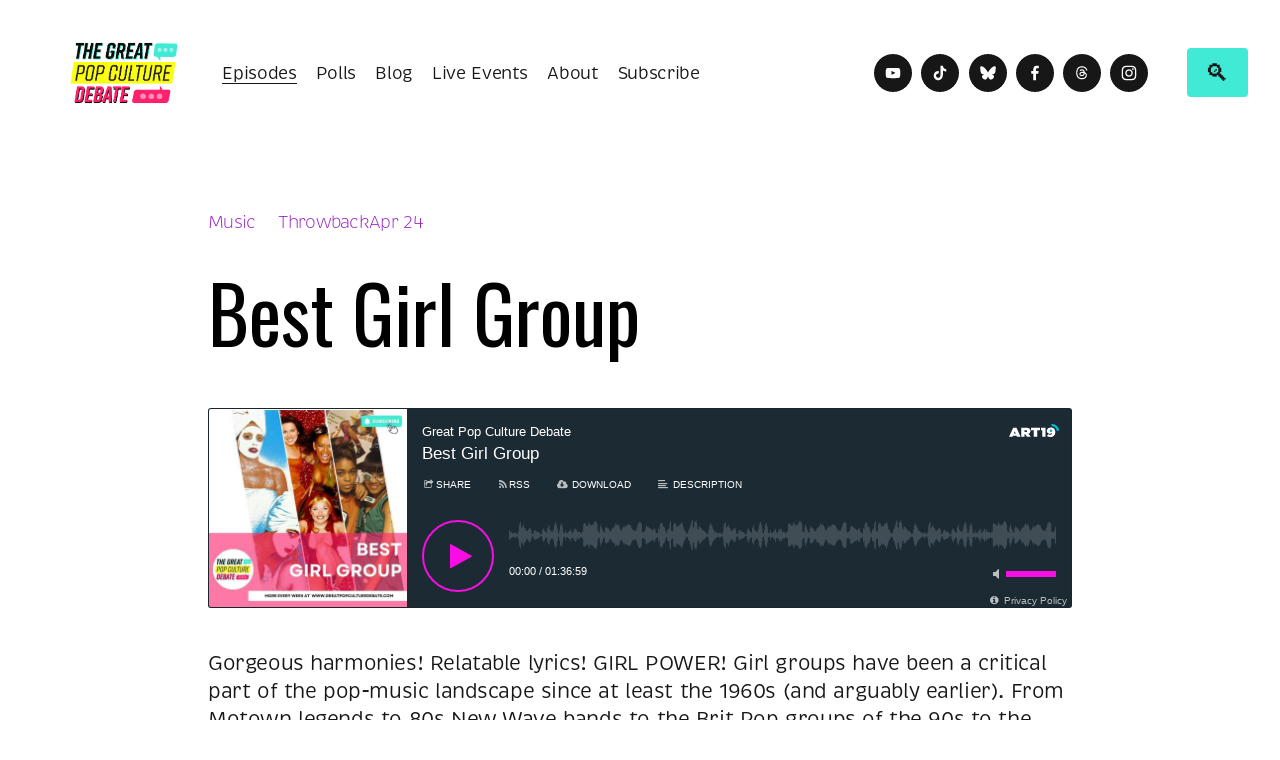

--- FILE ---
content_type: text/html;charset=utf-8
request_url: https://www.greatpopculturedebate.com/all-episodes/best-girl-group
body_size: 39823
content:
<!doctype html>
<html xmlns:og="http://opengraphprotocol.org/schema/" xmlns:fb="http://www.facebook.com/2008/fbml" lang="en-US"  >
  <head>
    <meta http-equiv="X-UA-Compatible" content="IE=edge,chrome=1">
    <meta name="viewport" content="width=device-width, initial-scale=1">
    <!-- This is Squarespace. --><!-- chinchilla-perch-kxw5-gpcd -->
<base href="">
<meta charset="utf-8" />
<title>Best Girl Group &mdash; Great Pop Culture Debate</title>
<meta http-equiv="Accept-CH" content="Sec-CH-UA-Platform-Version, Sec-CH-UA-Model" /><link rel="icon" type="image/x-icon" href="https://images.squarespace-cdn.com/content/v1/657621ce0ce0b50f9cb7bdc3/a2aa3b28-8f8a-402a-9dea-477aeaa02624/favicon.ico?format=100w"/>
<link rel="canonical" href="https://www.greatpopculturedebate.com/all-episodes/best-girl-group"/>
<meta property="og:site_name" content="Great Pop Culture Debate"/>
<meta property="og:title" content="Best Girl Group &mdash; Great Pop Culture Debate"/>
<meta property="og:latitude" content="40.7207559"/>
<meta property="og:longitude" content="-74.0007613"/>
<meta property="og:locality" content=""/>
<meta property="og:url" content="https://www.greatpopculturedebate.com/all-episodes/best-girl-group"/>
<meta property="og:type" content="article"/>
<meta property="og:description" content="The podcast discusses 16 of the most iconic girl groups of all time. The all-women acts include Destiny's Child, BLACKPINK, Pointer Sisters, Wilson Phillips, The Chicks, Dixie Chicks, The Bangles, Little Mix, Salt-N-Pepa, Spice Girls, B*witched, The Supremes, En Vogue, TLC, Fifth Harmony, The Ronett"/>
<meta property="og:image" content="http://static1.squarespace.com/static/657621ce0ce0b50f9cb7bdc3/t/66203628acab7622a01049cf/1713387053075/Girl+Group.jpg?format=1500w"/>
<meta property="og:image:width" content="1500"/>
<meta property="og:image:height" content="845"/>
<meta itemprop="name" content="Best Girl Group — Great Pop Culture Debate"/>
<meta itemprop="url" content="https://www.greatpopculturedebate.com/all-episodes/best-girl-group"/>
<meta itemprop="description" content="The podcast discusses 16 of the most iconic girl groups of all time. The all-women acts include Destiny's Child, BLACKPINK, Pointer Sisters, Wilson Phillips, The Chicks, Dixie Chicks, The Bangles, Little Mix, Salt-N-Pepa, Spice Girls, B*witched, The Supremes, En Vogue, TLC, Fifth Harmony, The Ronett"/>
<meta itemprop="thumbnailUrl" content="http://static1.squarespace.com/static/657621ce0ce0b50f9cb7bdc3/t/66203628acab7622a01049cf/1713387053075/Girl+Group.jpg?format=1500w"/>
<link rel="image_src" href="http://static1.squarespace.com/static/657621ce0ce0b50f9cb7bdc3/t/66203628acab7622a01049cf/1713387053075/Girl+Group.jpg?format=1500w" />
<meta itemprop="image" content="http://static1.squarespace.com/static/657621ce0ce0b50f9cb7bdc3/t/66203628acab7622a01049cf/1713387053075/Girl+Group.jpg?format=1500w"/>
<meta itemprop="author" content="Eric Rezsnyak"/>
<meta itemprop="datePublished" content="2023-04-24T03:00:00-0400"/>
<meta itemprop="dateModified" content="2025-12-07T13:12:50-0500"/>
<meta itemprop="headline" content="Best Girl Group"/>
<meta itemprop="publisher" content="Great Pop Culture Debate"/>
<meta name="twitter:title" content="Best Girl Group — Great Pop Culture Debate"/>
<meta name="twitter:image" content="http://static1.squarespace.com/static/657621ce0ce0b50f9cb7bdc3/t/66203628acab7622a01049cf/1713387053075/Girl+Group.jpg?format=1500w"/>
<meta name="twitter:url" content="https://www.greatpopculturedebate.com/all-episodes/best-girl-group"/>
<meta name="twitter:card" content="summary"/>
<meta name="twitter:description" content="The podcast discusses 16 of the most iconic girl groups of all time. The all-women acts include Destiny's Child, BLACKPINK, Pointer Sisters, Wilson Phillips, The Chicks, Dixie Chicks, The Bangles, Little Mix, Salt-N-Pepa, Spice Girls, B*witched, The Supremes, En Vogue, TLC, Fifth Harmony, The Ronett"/>
<meta name="description" content="The podcast discusses 16 of the most iconic girl groups of all time. The 
all-women acts include Destiny's Child, BLACKPINK, Pointer Sisters, Wilson 
Phillips, The Chicks, Dixie Chicks, The Bangles, Little Mix, Salt-N-Pepa, 
Spice Girls, B*witched, The Supremes, En Vogue, TLC, Fifth Harmony, The 
Ronettes, Pussycat Dolls" />
<link rel="preconnect" href="https://images.squarespace-cdn.com">
<link rel="preconnect" href="https://use.typekit.net" crossorigin>
<link rel="preconnect" href="https://p.typekit.net" crossorigin>
<script type="text/javascript" src="//use.typekit.net/ik/[base64].js" async fetchpriority="high" onload="try{Typekit.load();}catch(e){} document.documentElement.classList.remove('wf-loading');"></script>
<script>document.documentElement.classList.add('wf-loading')</script>
<style>@keyframes fonts-loading { 0%, 99% { color: transparent; } } html.wf-loading * { animation: fonts-loading 3s; }</style>
<link rel="preconnect" href="https://use.typekit.net" crossorigin>
<link rel="preconnect" href="https://p.typekit.net" crossorigin>
<script type="text/javascript" src="//use.typekit.net/ik/mrF9AODEta2wjBtca9PyzcQQtTNqn3yCvXnHQKH5x73fecwJq-g_IKMkw2IowDbuWDjuFDjkwAF8weF8weJuwejojhJajcsRwUGMJ6ZKScmh-AI7fbRQHyMMeM96MKG4fFS7IMMjgkMfH6qJufGbMg6VJMJ7fbRjHyMMegI6MTMg8ic-lMj.js" async fetchpriority="high" onload="try{Typekit.load();}catch(e){} document.documentElement.classList.remove('wf-loading');"></script>
<script>document.documentElement.classList.add('wf-loading')</script>
<style>@keyframes fonts-loading { 0%, 99% { color: transparent; } } html.wf-loading * { animation: fonts-loading 3s; }</style>
<link rel="preconnect" href="https://fonts.gstatic.com" crossorigin>
<link rel="stylesheet" href="https://fonts.googleapis.com/css2?family=Oswald:ital,wght@0,400;0,700"><script type="text/javascript" crossorigin="anonymous" defer="true" nomodule="nomodule" src="//assets.squarespace.com/@sqs/polyfiller/1.6/legacy.js"></script>
<script type="text/javascript" crossorigin="anonymous" defer="true" src="//assets.squarespace.com/@sqs/polyfiller/1.6/modern.js"></script>
<script type="text/javascript">SQUARESPACE_ROLLUPS = {};</script>
<script>(function(rollups, name) { if (!rollups[name]) { rollups[name] = {}; } rollups[name].js = ["//assets.squarespace.com/universal/scripts-compressed/extract-css-runtime-af2fdd67d51f9f8e-min.en-US.js"]; })(SQUARESPACE_ROLLUPS, 'squarespace-extract_css_runtime');</script>
<script crossorigin="anonymous" src="//assets.squarespace.com/universal/scripts-compressed/extract-css-runtime-af2fdd67d51f9f8e-min.en-US.js" defer ></script><script>(function(rollups, name) { if (!rollups[name]) { rollups[name] = {}; } rollups[name].js = ["//assets.squarespace.com/universal/scripts-compressed/extract-css-moment-js-vendor-6f2a1f6ec9a41489-min.en-US.js"]; })(SQUARESPACE_ROLLUPS, 'squarespace-extract_css_moment_js_vendor');</script>
<script crossorigin="anonymous" src="//assets.squarespace.com/universal/scripts-compressed/extract-css-moment-js-vendor-6f2a1f6ec9a41489-min.en-US.js" defer ></script><script>(function(rollups, name) { if (!rollups[name]) { rollups[name] = {}; } rollups[name].js = ["//assets.squarespace.com/universal/scripts-compressed/cldr-resource-pack-22ed584d99d9b83d-min.en-US.js"]; })(SQUARESPACE_ROLLUPS, 'squarespace-cldr_resource_pack');</script>
<script crossorigin="anonymous" src="//assets.squarespace.com/universal/scripts-compressed/cldr-resource-pack-22ed584d99d9b83d-min.en-US.js" defer ></script><script>(function(rollups, name) { if (!rollups[name]) { rollups[name] = {}; } rollups[name].js = ["//assets.squarespace.com/universal/scripts-compressed/common-vendors-stable-fbd854d40b0804b7-min.en-US.js"]; })(SQUARESPACE_ROLLUPS, 'squarespace-common_vendors_stable');</script>
<script crossorigin="anonymous" src="//assets.squarespace.com/universal/scripts-compressed/common-vendors-stable-fbd854d40b0804b7-min.en-US.js" defer ></script><script>(function(rollups, name) { if (!rollups[name]) { rollups[name] = {}; } rollups[name].js = ["//assets.squarespace.com/universal/scripts-compressed/common-vendors-ca5ce1a64a3152e7-min.en-US.js"]; })(SQUARESPACE_ROLLUPS, 'squarespace-common_vendors');</script>
<script crossorigin="anonymous" src="//assets.squarespace.com/universal/scripts-compressed/common-vendors-ca5ce1a64a3152e7-min.en-US.js" defer ></script><script>(function(rollups, name) { if (!rollups[name]) { rollups[name] = {}; } rollups[name].js = ["//assets.squarespace.com/universal/scripts-compressed/common-fbb504b77a8de67d-min.en-US.js"]; })(SQUARESPACE_ROLLUPS, 'squarespace-common');</script>
<script crossorigin="anonymous" src="//assets.squarespace.com/universal/scripts-compressed/common-fbb504b77a8de67d-min.en-US.js" defer ></script><script>(function(rollups, name) { if (!rollups[name]) { rollups[name] = {}; } rollups[name].js = ["//assets.squarespace.com/universal/scripts-compressed/performance-6c7058b44420b6db-min.en-US.js"]; })(SQUARESPACE_ROLLUPS, 'squarespace-performance');</script>
<script crossorigin="anonymous" src="//assets.squarespace.com/universal/scripts-compressed/performance-6c7058b44420b6db-min.en-US.js" defer ></script><script data-name="static-context">Static = window.Static || {}; Static.SQUARESPACE_CONTEXT = {"betaFeatureFlags":["section-sdk-plp-list-view-atc-button-enabled","member_areas_feature","marketing_landing_page","campaigns_new_image_layout_picker","campaigns_discount_section_in_blasts","scripts_defer","i18n_beta_website_locales","supports_versioned_template_assets","pdp-site-styling-updates","enable_modernized_pdp_m3_layout_data","marketing_automations","enable_form_submission_trigger","new_stacked_index","nested_categories","modernized-pdp-m2-enabled","contacts_and_campaigns_redesign","form_block_first_last_name_required","campaigns_import_discounts","campaigns_merch_state","override_block_styles","commerce-product-forms-rendering","campaigns_discount_section_in_automations","campaigns_thumbnail_layout"],"facebookAppId":"314192535267336","facebookApiVersion":"v6.0","rollups":{"squarespace-announcement-bar":{"js":"//assets.squarespace.com/universal/scripts-compressed/announcement-bar-92ab1c4891022f1d-min.en-US.js"},"squarespace-audio-player":{"css":"//assets.squarespace.com/universal/styles-compressed/audio-player-b05f5197a871c566-min.en-US.css","js":"//assets.squarespace.com/universal/scripts-compressed/audio-player-48b2ef79cf1c7ffb-min.en-US.js"},"squarespace-blog-collection-list":{"css":"//assets.squarespace.com/universal/styles-compressed/blog-collection-list-b4046463b72f34e2-min.en-US.css","js":"//assets.squarespace.com/universal/scripts-compressed/blog-collection-list-f78db80fc1cd6fce-min.en-US.js"},"squarespace-calendar-block-renderer":{"css":"//assets.squarespace.com/universal/styles-compressed/calendar-block-renderer-b72d08ba4421f5a0-min.en-US.css","js":"//assets.squarespace.com/universal/scripts-compressed/calendar-block-renderer-550530d9b21148ea-min.en-US.js"},"squarespace-chartjs-helpers":{"css":"//assets.squarespace.com/universal/styles-compressed/chartjs-helpers-96b256171ee039c1-min.en-US.css","js":"//assets.squarespace.com/universal/scripts-compressed/chartjs-helpers-4fd57f343946d08e-min.en-US.js"},"squarespace-comments":{"css":"//assets.squarespace.com/universal/styles-compressed/comments-6de68efdfb98e13b-min.en-US.css","js":"//assets.squarespace.com/universal/scripts-compressed/comments-c82e035c246c9f7a-min.en-US.js"},"squarespace-custom-css-popup":{"css":"//assets.squarespace.com/universal/styles-compressed/custom-css-popup-fcd7c49bd3d86599-min.en-US.css","js":"//assets.squarespace.com/universal/scripts-compressed/custom-css-popup-e9280ebb23a7c852-min.en-US.js"},"squarespace-dialog":{"css":"//assets.squarespace.com/universal/styles-compressed/dialog-f9093f2d526b94df-min.en-US.css","js":"//assets.squarespace.com/universal/scripts-compressed/dialog-2f49dc76926f092e-min.en-US.js"},"squarespace-events-collection":{"css":"//assets.squarespace.com/universal/styles-compressed/events-collection-b72d08ba4421f5a0-min.en-US.css","js":"//assets.squarespace.com/universal/scripts-compressed/events-collection-3e7891c6b5666deb-min.en-US.js"},"squarespace-form-rendering-utils":{"js":"//assets.squarespace.com/universal/scripts-compressed/form-rendering-utils-72486d759cb947b0-min.en-US.js"},"squarespace-forms":{"css":"//assets.squarespace.com/universal/styles-compressed/forms-0afd3c6ac30bbab1-min.en-US.css","js":"//assets.squarespace.com/universal/scripts-compressed/forms-2d09c3f5449a7594-min.en-US.js"},"squarespace-gallery-collection-list":{"css":"//assets.squarespace.com/universal/styles-compressed/gallery-collection-list-b4046463b72f34e2-min.en-US.css","js":"//assets.squarespace.com/universal/scripts-compressed/gallery-collection-list-07747667a3187b76-min.en-US.js"},"squarespace-image-zoom":{"css":"//assets.squarespace.com/universal/styles-compressed/image-zoom-b4046463b72f34e2-min.en-US.css","js":"//assets.squarespace.com/universal/scripts-compressed/image-zoom-60c18dc5f8f599ea-min.en-US.js"},"squarespace-pinterest":{"css":"//assets.squarespace.com/universal/styles-compressed/pinterest-b4046463b72f34e2-min.en-US.css","js":"//assets.squarespace.com/universal/scripts-compressed/pinterest-95bcbc1cf54446d6-min.en-US.js"},"squarespace-popup-overlay":{"css":"//assets.squarespace.com/universal/styles-compressed/popup-overlay-b742b752f5880972-min.en-US.css","js":"//assets.squarespace.com/universal/scripts-compressed/popup-overlay-8991e64cae120c67-min.en-US.js"},"squarespace-product-quick-view":{"css":"//assets.squarespace.com/universal/styles-compressed/product-quick-view-51626a62ec639a7b-min.en-US.css","js":"//assets.squarespace.com/universal/scripts-compressed/product-quick-view-704054f431d1d33a-min.en-US.js"},"squarespace-products-collection-item-v2":{"css":"//assets.squarespace.com/universal/styles-compressed/products-collection-item-v2-b4046463b72f34e2-min.en-US.css","js":"//assets.squarespace.com/universal/scripts-compressed/products-collection-item-v2-e3a3f101748fca6e-min.en-US.js"},"squarespace-products-collection-list-v2":{"css":"//assets.squarespace.com/universal/styles-compressed/products-collection-list-v2-b4046463b72f34e2-min.en-US.css","js":"//assets.squarespace.com/universal/scripts-compressed/products-collection-list-v2-eedc544f4cc56af4-min.en-US.js"},"squarespace-search-page":{"css":"//assets.squarespace.com/universal/styles-compressed/search-page-90a67fc09b9b32c6-min.en-US.css","js":"//assets.squarespace.com/universal/scripts-compressed/search-page-0ff0e020ab1fa1a7-min.en-US.js"},"squarespace-search-preview":{"js":"//assets.squarespace.com/universal/scripts-compressed/search-preview-0cd39e3057f784ac-min.en-US.js"},"squarespace-simple-liking":{"css":"//assets.squarespace.com/universal/styles-compressed/simple-liking-701bf8bbc05ec6aa-min.en-US.css","js":"//assets.squarespace.com/universal/scripts-compressed/simple-liking-c63bf8989a1c119a-min.en-US.js"},"squarespace-social-buttons":{"css":"//assets.squarespace.com/universal/styles-compressed/social-buttons-95032e5fa98e47a5-min.en-US.css","js":"//assets.squarespace.com/universal/scripts-compressed/social-buttons-0d3103d68d9577b7-min.en-US.js"},"squarespace-tourdates":{"css":"//assets.squarespace.com/universal/styles-compressed/tourdates-b4046463b72f34e2-min.en-US.css","js":"//assets.squarespace.com/universal/scripts-compressed/tourdates-6935a85e44fbeb38-min.en-US.js"},"squarespace-website-overlays-manager":{"css":"//assets.squarespace.com/universal/styles-compressed/website-overlays-manager-07ea5a4e004e6710-min.en-US.css","js":"//assets.squarespace.com/universal/scripts-compressed/website-overlays-manager-70d38206948bb16f-min.en-US.js"}},"pageType":50,"website":{"id":"657621ce0ce0b50f9cb7bdc3","identifier":"chinchilla-perch-kxw5-gpcd","websiteType":1,"contentModifiedOn":1769923365561,"cloneable":false,"hasBeenCloneable":false,"siteStatus":{},"language":"en-US","translationLocale":"en-US","formattingLocale":"en-US","timeZone":"America/New_York","machineTimeZoneOffset":-18000000,"timeZoneOffset":-18000000,"timeZoneAbbr":"EST","siteTitle":"Great Pop Culture Debate","fullSiteTitle":"Best Girl Group \u2014 Great Pop Culture Debate","logoImageId":"662de0f10e37a73246181b51","mobileLogoImageId":"662de104d06a591f91f20137","shareButtonOptions":{"4":true,"1":true,"8":true,"7":true,"6":true,"2":true,"3":true},"logoImageUrl":"//images.squarespace-cdn.com/content/v1/657621ce0ce0b50f9cb7bdc3/b4e8fd5c-790e-4318-8a3e-1cb47f61ca0b/GPCD_Social_PodcastSquare.png","mobileLogoImageUrl":"//images.squarespace-cdn.com/content/v1/657621ce0ce0b50f9cb7bdc3/b4e8fd5c-790e-4318-8a3e-1cb47f61ca0b/GPCD_Social_PodcastSquare.png","authenticUrl":"https://www.greatpopculturedebate.com","internalUrl":"https://chinchilla-perch-kxw5-gpcd.squarespace.com","baseUrl":"https://www.greatpopculturedebate.com","primaryDomain":"www.greatpopculturedebate.com","sslSetting":3,"isHstsEnabled":true,"socialAccounts":[{"serviceId":69,"screenname":"YouTube","addedOn":1711908649823,"profileUrl":"https://www.youtube.com/@greatpopculturedebate","iconEnabled":true,"serviceName":"youtube-unauth"},{"serviceId":82,"screenname":"TikTok","addedOn":1711911976325,"profileUrl":"https://www.tiktok.com/@greatpopculturedebate","iconEnabled":true,"serviceName":"tiktok-unauth"},{"serviceId":86,"screenname":"Bluesky","addedOn":1758167197698,"profileUrl":"https://bsky.app/profile/gpcd.bsky.social","iconEnabled":true,"serviceName":"bluesky-unauth"},{"serviceId":60,"screenname":"Facebook","addedOn":1758167521279,"profileUrl":"https://www.facebook.com/greatpopculturedebate/","iconEnabled":true,"serviceName":"facebook-unauth"},{"serviceId":83,"screenname":"Threads","addedOn":1758167541928,"profileUrl":"https://www.threads.com/@greatpopculturedebate","iconEnabled":true,"serviceName":"threads-unauth"},{"serviceId":64,"screenname":"Instagram","addedOn":1758167602226,"profileUrl":"https://www.instagram.com/greatpopculturedebate/","iconEnabled":true,"serviceName":"instagram-unauth"}],"typekitId":"","statsMigrated":false,"imageMetadataProcessingEnabled":false,"screenshotId":"bcee243cdd244e44a5b487590bbce10af538e2780ab99683fae4ea597fa0e462","captchaSettings":{"enabledForDonations":false},"showOwnerLogin":false},"websiteSettings":{"id":"657621ce0ce0b50f9cb7bdc5","websiteId":"657621ce0ce0b50f9cb7bdc3","subjects":[],"country":"US","state":"NY","simpleLikingEnabled":true,"mobileInfoBarSettings":{"isContactEmailEnabled":false,"isContactPhoneNumberEnabled":false,"isLocationEnabled":false,"isBusinessHoursEnabled":false},"announcementBarSettings":{},"popupOverlaySettings":{"style":2,"showOnScroll":true,"scrollPercentage":25,"showOnTimer":true,"timerDelay":30000,"showUntilSignup":true,"displayFrequency":30,"enableMobile":true,"enabledPages":[],"showOnAllPages":true,"version":2},"commentLikesAllowed":true,"commentAnonAllowed":true,"commentThreaded":true,"commentApprovalRequired":true,"commentAvatarsOn":true,"commentSortType":2,"commentFlagThreshold":0,"commentFlagsAllowed":true,"commentEnableByDefault":true,"commentDisableAfterDaysDefault":0,"disqusShortname":"","commentsEnabled":true,"businessHours":{},"storeSettings":{"returnPolicy":null,"termsOfService":null,"privacyPolicy":null,"expressCheckout":false,"continueShoppingLinkUrl":"/","useLightCart":false,"showNoteField":false,"shippingCountryDefaultValue":"US","billToShippingDefaultValue":false,"showShippingPhoneNumber":true,"isShippingPhoneRequired":false,"showBillingPhoneNumber":true,"isBillingPhoneRequired":false,"currenciesSupported":["USD","CAD","GBP","AUD","EUR","CHF","NOK","SEK","DKK","NZD","SGD","MXN","HKD","CZK","ILS","MYR","RUB","PHP","PLN","THB","BRL","ARS","COP","IDR","INR","JPY","ZAR"],"defaultCurrency":"USD","selectedCurrency":"USD","measurementStandard":1,"showCustomCheckoutForm":false,"checkoutPageMarketingOptInEnabled":true,"enableMailingListOptInByDefault":false,"sameAsRetailLocation":false,"merchandisingSettings":{"scarcityEnabledOnProductItems":false,"scarcityEnabledOnProductBlocks":false,"scarcityMessageType":"DEFAULT_SCARCITY_MESSAGE","scarcityThreshold":10,"multipleQuantityAllowedForServices":true,"restockNotificationsEnabled":false,"restockNotificationsSuccessText":"","restockNotificationsMailingListSignUpEnabled":false,"relatedProductsEnabled":false,"relatedProductsOrdering":"random","soldOutVariantsDropdownDisabled":false,"productComposerOptedIn":false,"productComposerABTestOptedOut":false,"productReviewsEnabled":false},"minimumOrderSubtotalEnabled":false,"minimumOrderSubtotal":{"currency":"USD","value":"0.00"},"addToCartConfirmationType":2,"isLive":false,"multipleQuantityAllowedForServices":true},"useEscapeKeyToLogin":false,"ssBadgeType":1,"ssBadgePosition":4,"ssBadgeVisibility":1,"ssBadgeDevices":1,"pinterestOverlayOptions":{"mode":"disabled"},"userAccountsSettings":{"loginAllowed":false,"signupAllowed":false}},"cookieSettings":{"isCookieBannerEnabled":true,"isRestrictiveCookiePolicyEnabled":true,"cookieBannerText":"By using this website, you agree to our use of cookies. We use cookies to provide you with a great experience and to help our website run effectively.","cookieBannerTheme":"DARK","cookieBannerThemeName":"black","cookieBannerVariant":"POPUP","cookieBannerPosition":"BOTTOM_LEFT","cookieBannerCtaVariant":"BUTTON","cookieBannerCtaText":"Accept","cookieBannerAcceptType":"OPT_IN_AND_OUT","cookieBannerOptOutCtaText":"Decline","cookieBannerHasOptOut":true,"cookieBannerHasManageCookies":false,"cookieBannerSavedPreferencesLayout":"PILL"},"websiteCloneable":false,"collection":{"title":"All Episodes","id":"660a076b8c7eed6e4eb48cb2","fullUrl":"/all-episodes","type":1,"permissionType":1},"item":{"title":"Best Girl Group","id":"660a1beb01941667f1e3f8fb","fullUrl":"/all-episodes/best-girl-group","publicCommentCount":0,"commentState":1,"recordType":1},"subscribed":false,"appDomain":"squarespace.com","templateTweakable":true,"tweakJSON":{"form-use-theme-colors":"true","header-logo-height":"120px","header-mobile-logo-max-height":"60px","header-vert-padding":"1vw","header-width":"Full","maxPageWidth":"1280px","mobile-header-vert-padding":"6vw","pagePadding":"5vw","tweak-blog-alternating-side-by-side-image-aspect-ratio":"1:1 Square","tweak-blog-alternating-side-by-side-image-spacing":"6%","tweak-blog-alternating-side-by-side-meta-spacing":"20px","tweak-blog-alternating-side-by-side-primary-meta":"Categories","tweak-blog-alternating-side-by-side-read-more-spacing":"20px","tweak-blog-alternating-side-by-side-secondary-meta":"Date","tweak-blog-basic-grid-columns":"4","tweak-blog-basic-grid-image-aspect-ratio":"1:1 Square","tweak-blog-basic-grid-image-spacing":"14px","tweak-blog-basic-grid-meta-spacing":"10px","tweak-blog-basic-grid-primary-meta":"Categories","tweak-blog-basic-grid-read-more-spacing":"10px","tweak-blog-basic-grid-secondary-meta":"Date","tweak-blog-item-custom-width":"75","tweak-blog-item-show-author-profile":"false","tweak-blog-item-width":"Medium","tweak-blog-masonry-columns":"2","tweak-blog-masonry-horizontal-spacing":"64px","tweak-blog-masonry-image-spacing":"20px","tweak-blog-masonry-meta-spacing":"10px","tweak-blog-masonry-primary-meta":"Categories","tweak-blog-masonry-read-more-spacing":"22px","tweak-blog-masonry-secondary-meta":"Date","tweak-blog-masonry-vertical-spacing":"231px","tweak-blog-side-by-side-image-aspect-ratio":"1:1 Square","tweak-blog-side-by-side-image-spacing":"6%","tweak-blog-side-by-side-meta-spacing":"20px","tweak-blog-side-by-side-primary-meta":"Categories","tweak-blog-side-by-side-read-more-spacing":"20px","tweak-blog-side-by-side-secondary-meta":"Date","tweak-blog-single-column-image-spacing":"50px","tweak-blog-single-column-meta-spacing":"30px","tweak-blog-single-column-primary-meta":"Categories","tweak-blog-single-column-read-more-spacing":"30px","tweak-blog-single-column-secondary-meta":"Date","tweak-events-stacked-show-thumbnails":"true","tweak-events-stacked-thumbnail-size":"1:1 Square","tweak-fixed-header":"true","tweak-fixed-header-style":"Basic","tweak-global-animations-animation-curve":"ease","tweak-global-animations-animation-delay":"0.6s","tweak-global-animations-animation-duration":"0.65s","tweak-global-animations-animation-style":"fade","tweak-global-animations-animation-type":"scale","tweak-global-animations-complexity-level":"detailed","tweak-global-animations-enabled":"true","tweak-portfolio-grid-basic-custom-height":"50","tweak-portfolio-grid-overlay-custom-height":"50","tweak-portfolio-hover-follow-acceleration":"10%","tweak-portfolio-hover-follow-animation-duration":"Fast","tweak-portfolio-hover-follow-animation-type":"Fade","tweak-portfolio-hover-follow-delimiter":"Bullet","tweak-portfolio-hover-follow-front":"false","tweak-portfolio-hover-follow-layout":"Inline","tweak-portfolio-hover-follow-size":"50","tweak-portfolio-hover-follow-text-spacing-x":"1.5","tweak-portfolio-hover-follow-text-spacing-y":"1.5","tweak-portfolio-hover-static-animation-duration":"Fast","tweak-portfolio-hover-static-animation-type":"Fade","tweak-portfolio-hover-static-delimiter":"Hyphen","tweak-portfolio-hover-static-front":"true","tweak-portfolio-hover-static-layout":"Inline","tweak-portfolio-hover-static-size":"50","tweak-portfolio-hover-static-text-spacing-x":"1.5","tweak-portfolio-hover-static-text-spacing-y":"1.5","tweak-portfolio-index-background-animation-duration":"Medium","tweak-portfolio-index-background-animation-type":"Fade","tweak-portfolio-index-background-custom-height":"50","tweak-portfolio-index-background-delimiter":"None","tweak-portfolio-index-background-height":"Large","tweak-portfolio-index-background-horizontal-alignment":"Center","tweak-portfolio-index-background-link-format":"Stacked","tweak-portfolio-index-background-persist":"false","tweak-portfolio-index-background-vertical-alignment":"Middle","tweak-portfolio-index-background-width":"Full","tweak-transparent-header":"false"},"templateId":"5c5a519771c10ba3470d8101","templateVersion":"7.1","pageFeatures":[1,2,4],"gmRenderKey":"QUl6YVN5Q0JUUk9xNkx1dkZfSUUxcjQ2LVQ0QWVUU1YtMGQ3bXk4","templateScriptsRootUrl":"https://static1.squarespace.com/static/vta/5c5a519771c10ba3470d8101/scripts/","impersonatedSession":false,"tzData":{"zones":[[-300,"US","E%sT",null]],"rules":{"US":[[1967,2006,null,"Oct","lastSun","2:00","0","S"],[1987,2006,null,"Apr","Sun>=1","2:00","1:00","D"],[2007,"max",null,"Mar","Sun>=8","2:00","1:00","D"],[2007,"max",null,"Nov","Sun>=1","2:00","0","S"]]}},"showAnnouncementBar":false,"recaptchaEnterpriseContext":{"recaptchaEnterpriseSiteKey":"6LdDFQwjAAAAAPigEvvPgEVbb7QBm-TkVJdDTlAv"},"i18nContext":{"timeZoneData":{"id":"America/New_York","name":"Eastern Time"}},"env":"PRODUCTION","visitorFormContext":{"formFieldFormats":{"initialPhoneFormat":{"id":0,"type":"PHONE_NUMBER","country":"US","labelLocale":"en-US","fields":[{"type":"SEPARATOR","label":"(","identifier":"LeftParen","length":0,"required":false,"metadata":{}},{"type":"FIELD","label":"1","identifier":"1","length":3,"required":false,"metadata":{}},{"type":"SEPARATOR","label":")","identifier":"RightParen","length":0,"required":false,"metadata":{}},{"type":"SEPARATOR","label":" ","identifier":"Space","length":0,"required":false,"metadata":{}},{"type":"FIELD","label":"2","identifier":"2","length":3,"required":false,"metadata":{}},{"type":"SEPARATOR","label":"-","identifier":"Dash","length":0,"required":false,"metadata":{}},{"type":"FIELD","label":"3","identifier":"3","length":14,"required":false,"metadata":{}}]},"initialNameOrder":"GIVEN_FIRST","initialAddressFormat":{"id":0,"type":"ADDRESS","country":"US","labelLocale":"en","fields":[{"type":"FIELD","label":"Address Line 1","identifier":"Line1","length":0,"required":true,"metadata":{"autocomplete":"address-line1"}},{"type":"SEPARATOR","label":"\n","identifier":"Newline","length":0,"required":false,"metadata":{}},{"type":"FIELD","label":"Address Line 2","identifier":"Line2","length":0,"required":false,"metadata":{"autocomplete":"address-line2"}},{"type":"SEPARATOR","label":"\n","identifier":"Newline","length":0,"required":false,"metadata":{}},{"type":"FIELD","label":"City","identifier":"City","length":0,"required":true,"metadata":{"autocomplete":"address-level2"}},{"type":"SEPARATOR","label":",","identifier":"Comma","length":0,"required":false,"metadata":{}},{"type":"SEPARATOR","label":" ","identifier":"Space","length":0,"required":false,"metadata":{}},{"type":"FIELD","label":"State","identifier":"State","length":0,"required":true,"metadata":{"autocomplete":"address-level1"}},{"type":"SEPARATOR","label":" ","identifier":"Space","length":0,"required":false,"metadata":{}},{"type":"FIELD","label":"ZIP Code","identifier":"Zip","length":0,"required":true,"metadata":{"autocomplete":"postal-code"}}]},"countries":[{"name":"Afghanistan","code":"AF","phoneCode":"+93"},{"name":"\u00C5land Islands","code":"AX","phoneCode":"+358"},{"name":"Albania","code":"AL","phoneCode":"+355"},{"name":"Algeria","code":"DZ","phoneCode":"+213"},{"name":"American Samoa","code":"AS","phoneCode":"+1"},{"name":"Andorra","code":"AD","phoneCode":"+376"},{"name":"Angola","code":"AO","phoneCode":"+244"},{"name":"Anguilla","code":"AI","phoneCode":"+1"},{"name":"Antigua & Barbuda","code":"AG","phoneCode":"+1"},{"name":"Argentina","code":"AR","phoneCode":"+54"},{"name":"Armenia","code":"AM","phoneCode":"+374"},{"name":"Aruba","code":"AW","phoneCode":"+297"},{"name":"Ascension Island","code":"AC","phoneCode":"+247"},{"name":"Australia","code":"AU","phoneCode":"+61"},{"name":"Austria","code":"AT","phoneCode":"+43"},{"name":"Azerbaijan","code":"AZ","phoneCode":"+994"},{"name":"Bahamas","code":"BS","phoneCode":"+1"},{"name":"Bahrain","code":"BH","phoneCode":"+973"},{"name":"Bangladesh","code":"BD","phoneCode":"+880"},{"name":"Barbados","code":"BB","phoneCode":"+1"},{"name":"Belarus","code":"BY","phoneCode":"+375"},{"name":"Belgium","code":"BE","phoneCode":"+32"},{"name":"Belize","code":"BZ","phoneCode":"+501"},{"name":"Benin","code":"BJ","phoneCode":"+229"},{"name":"Bermuda","code":"BM","phoneCode":"+1"},{"name":"Bhutan","code":"BT","phoneCode":"+975"},{"name":"Bolivia","code":"BO","phoneCode":"+591"},{"name":"Bosnia & Herzegovina","code":"BA","phoneCode":"+387"},{"name":"Botswana","code":"BW","phoneCode":"+267"},{"name":"Brazil","code":"BR","phoneCode":"+55"},{"name":"British Indian Ocean Territory","code":"IO","phoneCode":"+246"},{"name":"British Virgin Islands","code":"VG","phoneCode":"+1"},{"name":"Brunei","code":"BN","phoneCode":"+673"},{"name":"Bulgaria","code":"BG","phoneCode":"+359"},{"name":"Burkina Faso","code":"BF","phoneCode":"+226"},{"name":"Burundi","code":"BI","phoneCode":"+257"},{"name":"Cambodia","code":"KH","phoneCode":"+855"},{"name":"Cameroon","code":"CM","phoneCode":"+237"},{"name":"Canada","code":"CA","phoneCode":"+1"},{"name":"Cape Verde","code":"CV","phoneCode":"+238"},{"name":"Caribbean Netherlands","code":"BQ","phoneCode":"+599"},{"name":"Cayman Islands","code":"KY","phoneCode":"+1"},{"name":"Central African Republic","code":"CF","phoneCode":"+236"},{"name":"Chad","code":"TD","phoneCode":"+235"},{"name":"Chile","code":"CL","phoneCode":"+56"},{"name":"China","code":"CN","phoneCode":"+86"},{"name":"Christmas Island","code":"CX","phoneCode":"+61"},{"name":"Cocos (Keeling) Islands","code":"CC","phoneCode":"+61"},{"name":"Colombia","code":"CO","phoneCode":"+57"},{"name":"Comoros","code":"KM","phoneCode":"+269"},{"name":"Congo - Brazzaville","code":"CG","phoneCode":"+242"},{"name":"Congo - Kinshasa","code":"CD","phoneCode":"+243"},{"name":"Cook Islands","code":"CK","phoneCode":"+682"},{"name":"Costa Rica","code":"CR","phoneCode":"+506"},{"name":"C\u00F4te d\u2019Ivoire","code":"CI","phoneCode":"+225"},{"name":"Croatia","code":"HR","phoneCode":"+385"},{"name":"Cuba","code":"CU","phoneCode":"+53"},{"name":"Cura\u00E7ao","code":"CW","phoneCode":"+599"},{"name":"Cyprus","code":"CY","phoneCode":"+357"},{"name":"Czechia","code":"CZ","phoneCode":"+420"},{"name":"Denmark","code":"DK","phoneCode":"+45"},{"name":"Djibouti","code":"DJ","phoneCode":"+253"},{"name":"Dominica","code":"DM","phoneCode":"+1"},{"name":"Dominican Republic","code":"DO","phoneCode":"+1"},{"name":"Ecuador","code":"EC","phoneCode":"+593"},{"name":"Egypt","code":"EG","phoneCode":"+20"},{"name":"El Salvador","code":"SV","phoneCode":"+503"},{"name":"Equatorial Guinea","code":"GQ","phoneCode":"+240"},{"name":"Eritrea","code":"ER","phoneCode":"+291"},{"name":"Estonia","code":"EE","phoneCode":"+372"},{"name":"Eswatini","code":"SZ","phoneCode":"+268"},{"name":"Ethiopia","code":"ET","phoneCode":"+251"},{"name":"Falkland Islands","code":"FK","phoneCode":"+500"},{"name":"Faroe Islands","code":"FO","phoneCode":"+298"},{"name":"Fiji","code":"FJ","phoneCode":"+679"},{"name":"Finland","code":"FI","phoneCode":"+358"},{"name":"France","code":"FR","phoneCode":"+33"},{"name":"French Guiana","code":"GF","phoneCode":"+594"},{"name":"French Polynesia","code":"PF","phoneCode":"+689"},{"name":"Gabon","code":"GA","phoneCode":"+241"},{"name":"Gambia","code":"GM","phoneCode":"+220"},{"name":"Georgia","code":"GE","phoneCode":"+995"},{"name":"Germany","code":"DE","phoneCode":"+49"},{"name":"Ghana","code":"GH","phoneCode":"+233"},{"name":"Gibraltar","code":"GI","phoneCode":"+350"},{"name":"Greece","code":"GR","phoneCode":"+30"},{"name":"Greenland","code":"GL","phoneCode":"+299"},{"name":"Grenada","code":"GD","phoneCode":"+1"},{"name":"Guadeloupe","code":"GP","phoneCode":"+590"},{"name":"Guam","code":"GU","phoneCode":"+1"},{"name":"Guatemala","code":"GT","phoneCode":"+502"},{"name":"Guernsey","code":"GG","phoneCode":"+44"},{"name":"Guinea","code":"GN","phoneCode":"+224"},{"name":"Guinea-Bissau","code":"GW","phoneCode":"+245"},{"name":"Guyana","code":"GY","phoneCode":"+592"},{"name":"Haiti","code":"HT","phoneCode":"+509"},{"name":"Honduras","code":"HN","phoneCode":"+504"},{"name":"Hong Kong SAR China","code":"HK","phoneCode":"+852"},{"name":"Hungary","code":"HU","phoneCode":"+36"},{"name":"Iceland","code":"IS","phoneCode":"+354"},{"name":"India","code":"IN","phoneCode":"+91"},{"name":"Indonesia","code":"ID","phoneCode":"+62"},{"name":"Iran","code":"IR","phoneCode":"+98"},{"name":"Iraq","code":"IQ","phoneCode":"+964"},{"name":"Ireland","code":"IE","phoneCode":"+353"},{"name":"Isle of Man","code":"IM","phoneCode":"+44"},{"name":"Israel","code":"IL","phoneCode":"+972"},{"name":"Italy","code":"IT","phoneCode":"+39"},{"name":"Jamaica","code":"JM","phoneCode":"+1"},{"name":"Japan","code":"JP","phoneCode":"+81"},{"name":"Jersey","code":"JE","phoneCode":"+44"},{"name":"Jordan","code":"JO","phoneCode":"+962"},{"name":"Kazakhstan","code":"KZ","phoneCode":"+7"},{"name":"Kenya","code":"KE","phoneCode":"+254"},{"name":"Kiribati","code":"KI","phoneCode":"+686"},{"name":"Kosovo","code":"XK","phoneCode":"+383"},{"name":"Kuwait","code":"KW","phoneCode":"+965"},{"name":"Kyrgyzstan","code":"KG","phoneCode":"+996"},{"name":"Laos","code":"LA","phoneCode":"+856"},{"name":"Latvia","code":"LV","phoneCode":"+371"},{"name":"Lebanon","code":"LB","phoneCode":"+961"},{"name":"Lesotho","code":"LS","phoneCode":"+266"},{"name":"Liberia","code":"LR","phoneCode":"+231"},{"name":"Libya","code":"LY","phoneCode":"+218"},{"name":"Liechtenstein","code":"LI","phoneCode":"+423"},{"name":"Lithuania","code":"LT","phoneCode":"+370"},{"name":"Luxembourg","code":"LU","phoneCode":"+352"},{"name":"Macao SAR China","code":"MO","phoneCode":"+853"},{"name":"Madagascar","code":"MG","phoneCode":"+261"},{"name":"Malawi","code":"MW","phoneCode":"+265"},{"name":"Malaysia","code":"MY","phoneCode":"+60"},{"name":"Maldives","code":"MV","phoneCode":"+960"},{"name":"Mali","code":"ML","phoneCode":"+223"},{"name":"Malta","code":"MT","phoneCode":"+356"},{"name":"Marshall Islands","code":"MH","phoneCode":"+692"},{"name":"Martinique","code":"MQ","phoneCode":"+596"},{"name":"Mauritania","code":"MR","phoneCode":"+222"},{"name":"Mauritius","code":"MU","phoneCode":"+230"},{"name":"Mayotte","code":"YT","phoneCode":"+262"},{"name":"Mexico","code":"MX","phoneCode":"+52"},{"name":"Micronesia","code":"FM","phoneCode":"+691"},{"name":"Moldova","code":"MD","phoneCode":"+373"},{"name":"Monaco","code":"MC","phoneCode":"+377"},{"name":"Mongolia","code":"MN","phoneCode":"+976"},{"name":"Montenegro","code":"ME","phoneCode":"+382"},{"name":"Montserrat","code":"MS","phoneCode":"+1"},{"name":"Morocco","code":"MA","phoneCode":"+212"},{"name":"Mozambique","code":"MZ","phoneCode":"+258"},{"name":"Myanmar (Burma)","code":"MM","phoneCode":"+95"},{"name":"Namibia","code":"NA","phoneCode":"+264"},{"name":"Nauru","code":"NR","phoneCode":"+674"},{"name":"Nepal","code":"NP","phoneCode":"+977"},{"name":"Netherlands","code":"NL","phoneCode":"+31"},{"name":"New Caledonia","code":"NC","phoneCode":"+687"},{"name":"New Zealand","code":"NZ","phoneCode":"+64"},{"name":"Nicaragua","code":"NI","phoneCode":"+505"},{"name":"Niger","code":"NE","phoneCode":"+227"},{"name":"Nigeria","code":"NG","phoneCode":"+234"},{"name":"Niue","code":"NU","phoneCode":"+683"},{"name":"Norfolk Island","code":"NF","phoneCode":"+672"},{"name":"Northern Mariana Islands","code":"MP","phoneCode":"+1"},{"name":"North Korea","code":"KP","phoneCode":"+850"},{"name":"North Macedonia","code":"MK","phoneCode":"+389"},{"name":"Norway","code":"NO","phoneCode":"+47"},{"name":"Oman","code":"OM","phoneCode":"+968"},{"name":"Pakistan","code":"PK","phoneCode":"+92"},{"name":"Palau","code":"PW","phoneCode":"+680"},{"name":"Palestinian Territories","code":"PS","phoneCode":"+970"},{"name":"Panama","code":"PA","phoneCode":"+507"},{"name":"Papua New Guinea","code":"PG","phoneCode":"+675"},{"name":"Paraguay","code":"PY","phoneCode":"+595"},{"name":"Peru","code":"PE","phoneCode":"+51"},{"name":"Philippines","code":"PH","phoneCode":"+63"},{"name":"Poland","code":"PL","phoneCode":"+48"},{"name":"Portugal","code":"PT","phoneCode":"+351"},{"name":"Puerto Rico","code":"PR","phoneCode":"+1"},{"name":"Qatar","code":"QA","phoneCode":"+974"},{"name":"R\u00E9union","code":"RE","phoneCode":"+262"},{"name":"Romania","code":"RO","phoneCode":"+40"},{"name":"Russia","code":"RU","phoneCode":"+7"},{"name":"Rwanda","code":"RW","phoneCode":"+250"},{"name":"Samoa","code":"WS","phoneCode":"+685"},{"name":"San Marino","code":"SM","phoneCode":"+378"},{"name":"S\u00E3o Tom\u00E9 & Pr\u00EDncipe","code":"ST","phoneCode":"+239"},{"name":"Saudi Arabia","code":"SA","phoneCode":"+966"},{"name":"Senegal","code":"SN","phoneCode":"+221"},{"name":"Serbia","code":"RS","phoneCode":"+381"},{"name":"Seychelles","code":"SC","phoneCode":"+248"},{"name":"Sierra Leone","code":"SL","phoneCode":"+232"},{"name":"Singapore","code":"SG","phoneCode":"+65"},{"name":"Sint Maarten","code":"SX","phoneCode":"+1"},{"name":"Slovakia","code":"SK","phoneCode":"+421"},{"name":"Slovenia","code":"SI","phoneCode":"+386"},{"name":"Solomon Islands","code":"SB","phoneCode":"+677"},{"name":"Somalia","code":"SO","phoneCode":"+252"},{"name":"South Africa","code":"ZA","phoneCode":"+27"},{"name":"South Korea","code":"KR","phoneCode":"+82"},{"name":"South Sudan","code":"SS","phoneCode":"+211"},{"name":"Spain","code":"ES","phoneCode":"+34"},{"name":"Sri Lanka","code":"LK","phoneCode":"+94"},{"name":"St. Barth\u00E9lemy","code":"BL","phoneCode":"+590"},{"name":"St. Helena","code":"SH","phoneCode":"+290"},{"name":"St. Kitts & Nevis","code":"KN","phoneCode":"+1"},{"name":"St. Lucia","code":"LC","phoneCode":"+1"},{"name":"St. Martin","code":"MF","phoneCode":"+590"},{"name":"St. Pierre & Miquelon","code":"PM","phoneCode":"+508"},{"name":"St. Vincent & Grenadines","code":"VC","phoneCode":"+1"},{"name":"Sudan","code":"SD","phoneCode":"+249"},{"name":"Suriname","code":"SR","phoneCode":"+597"},{"name":"Svalbard & Jan Mayen","code":"SJ","phoneCode":"+47"},{"name":"Sweden","code":"SE","phoneCode":"+46"},{"name":"Switzerland","code":"CH","phoneCode":"+41"},{"name":"Syria","code":"SY","phoneCode":"+963"},{"name":"Taiwan","code":"TW","phoneCode":"+886"},{"name":"Tajikistan","code":"TJ","phoneCode":"+992"},{"name":"Tanzania","code":"TZ","phoneCode":"+255"},{"name":"Thailand","code":"TH","phoneCode":"+66"},{"name":"Timor-Leste","code":"TL","phoneCode":"+670"},{"name":"Togo","code":"TG","phoneCode":"+228"},{"name":"Tokelau","code":"TK","phoneCode":"+690"},{"name":"Tonga","code":"TO","phoneCode":"+676"},{"name":"Trinidad & Tobago","code":"TT","phoneCode":"+1"},{"name":"Tristan da Cunha","code":"TA","phoneCode":"+290"},{"name":"Tunisia","code":"TN","phoneCode":"+216"},{"name":"T\u00FCrkiye","code":"TR","phoneCode":"+90"},{"name":"Turkmenistan","code":"TM","phoneCode":"+993"},{"name":"Turks & Caicos Islands","code":"TC","phoneCode":"+1"},{"name":"Tuvalu","code":"TV","phoneCode":"+688"},{"name":"U.S. Virgin Islands","code":"VI","phoneCode":"+1"},{"name":"Uganda","code":"UG","phoneCode":"+256"},{"name":"Ukraine","code":"UA","phoneCode":"+380"},{"name":"United Arab Emirates","code":"AE","phoneCode":"+971"},{"name":"United Kingdom","code":"GB","phoneCode":"+44"},{"name":"United States","code":"US","phoneCode":"+1"},{"name":"Uruguay","code":"UY","phoneCode":"+598"},{"name":"Uzbekistan","code":"UZ","phoneCode":"+998"},{"name":"Vanuatu","code":"VU","phoneCode":"+678"},{"name":"Vatican City","code":"VA","phoneCode":"+39"},{"name":"Venezuela","code":"VE","phoneCode":"+58"},{"name":"Vietnam","code":"VN","phoneCode":"+84"},{"name":"Wallis & Futuna","code":"WF","phoneCode":"+681"},{"name":"Western Sahara","code":"EH","phoneCode":"+212"},{"name":"Yemen","code":"YE","phoneCode":"+967"},{"name":"Zambia","code":"ZM","phoneCode":"+260"},{"name":"Zimbabwe","code":"ZW","phoneCode":"+263"}]},"localizedStrings":{"validation":{"noValidSelection":"A valid selection must be made.","invalidUrl":"Must be a valid URL.","stringTooLong":"Value should have a length no longer than {0}.","containsInvalidKey":"{0} contains an invalid key.","invalidTwitterUsername":"Must be a valid Twitter username.","valueOutsideRange":"Value must be in the range {0} to {1}.","invalidPassword":"Passwords should not contain whitespace.","missingRequiredSubfields":"{0} is missing required subfields: {1}","invalidCurrency":"Currency value should be formatted like 1234 or 123.99.","invalidMapSize":"Value should contain exactly {0} elements.","subfieldsRequired":"All fields in {0} are required.","formSubmissionFailed":"Form submission failed. Review the following information: {0}.","invalidCountryCode":"Country code should have an optional plus and up to 4 digits.","invalidDate":"This is not a real date.","required":"{0} is required.","invalidStringLength":"Value should be {0} characters long.","invalidEmail":"Email addresses should follow the format user@domain.com.","invalidListLength":"Value should be {0} elements long.","allEmpty":"Please fill out at least one form field.","missingRequiredQuestion":"Missing a required question.","invalidQuestion":"Contained an invalid question.","captchaFailure":"Captcha validation failed. Please try again.","stringTooShort":"Value should have a length of at least {0}.","invalid":"{0} is not valid.","formErrors":"Form Errors","containsInvalidValue":"{0} contains an invalid value.","invalidUnsignedNumber":"Numbers must contain only digits and no other characters.","invalidName":"Valid names contain only letters, numbers, spaces, ', or - characters."},"submit":"Submit","status":{"title":"{@} Block","learnMore":"Learn more"},"name":{"firstName":"First Name","lastName":"Last Name"},"lightbox":{"openForm":"Open Form"},"likert":{"agree":"Agree","stronglyDisagree":"Strongly Disagree","disagree":"Disagree","stronglyAgree":"Strongly Agree","neutral":"Neutral"},"time":{"am":"AM","second":"Second","pm":"PM","minute":"Minute","amPm":"AM/PM","hour":"Hour"},"notFound":"Form not found.","date":{"yyyy":"YYYY","year":"Year","mm":"MM","day":"Day","month":"Month","dd":"DD"},"phone":{"country":"Country","number":"Number","prefix":"Prefix","areaCode":"Area Code","line":"Line"},"submitError":"Unable to submit form. Please try again later.","address":{"stateProvince":"State/Province","country":"Country","zipPostalCode":"Zip/Postal Code","address2":"Address 2","address1":"Address 1","city":"City"},"email":{"signUp":"Sign up for news and updates"},"cannotSubmitDemoForm":"This is a demo form and cannot be submitted.","required":"(required)","invalidData":"Invalid form data."}}};</script><link rel="alternate" type="application/rss+xml" title="RSS Feed" href="https://www.greatpopculturedebate.com/all-episodes?format=rss" />
<script type="application/ld+json">{"url":"https://www.greatpopculturedebate.com","name":"Great Pop Culture Debate","image":"//images.squarespace-cdn.com/content/v1/657621ce0ce0b50f9cb7bdc3/b4e8fd5c-790e-4318-8a3e-1cb47f61ca0b/GPCD_Social_PodcastSquare.png","@context":"http://schema.org","@type":"WebSite"}</script><script type="application/ld+json">{"image":"https://static1.squarespace.com/static/657621ce0ce0b50f9cb7bdc3/t/662de0f10e37a73246181b51/1769923365561/","openingHours":"","@context":"http://schema.org","@type":"LocalBusiness"}</script><script type="application/ld+json">{"name":"Best Girl Group \u2014 Great Pop Culture Debate","url":"https://www.greatpopculturedebate.com/all-episodes/best-girl-group","datePublished":"2023-04-24T03:00:00-0400","dateModified":"2025-12-07T13:12:50-0500","headline":"Best Girl Group","author":"Eric Rezsnyak","publisher":{"name":"Great Pop Culture Debate","logo":{"@type":"ImageObject","url":"https://static1.squarespace.com/static/657621ce0ce0b50f9cb7bdc3/t/662de0f10e37a73246181b51/1769923365561/"},"@context":"http://schema.org","@type":"Organization"},"image":"http://static1.squarespace.com/static/657621ce0ce0b50f9cb7bdc3/t/66203628acab7622a01049cf/1713387053075/Girl+Group.jpg?format=1500w","@context":"http://schema.org","@type":"Article"}</script><link rel="stylesheet" type="text/css" href="https://static1.squarespace.com/static/versioned-site-css/657621ce0ce0b50f9cb7bdc3/154/5c5a519771c10ba3470d8101/657621ce0ce0b50f9cb7bdca/1732/site.css"/><script data-sqs-type="cookiepreferencesgetter">(function(){window.getSquarespaceCookies = function() {    const getCookiesAllowed = function(cookieName){ return ('; '+document.cookie).split('; ' + cookieName + '=').pop().split(';')[0] === 'true'};    return {      performance: getCookiesAllowed('ss_performanceCookiesAllowed') ? 'accepted' : 'declined',      marketing: getCookiesAllowed('ss_marketingCookiesAllowed') ? 'accepted' : 'declined'    }}})()</script><script src="https://cdn.amplitude.com/libs/analytics-browser-2.11.1-min.js.gz"></script><script src="https://cdn.amplitude.com/libs/plugin-session-replay-browser-1.8.0-min.js.gz"></script><script>window.amplitude.add(window.sessionReplay.plugin({sampleRate: 1}));window.amplitude.init('ea4b8c09d93d912e508f06a344071429', {"autocapture":{"elementInteractions":true}});</script>

<script type="text/javascript">
  !function(){"use strict";!function(e,t){var r=e.amplitude||{_q:[],_iq:{}};if(r.invoked)e.console&&console.error&&console.error("Amplitude snippet has been loaded.");else{var n=function(e,t){e.prototype[t]=function(){return this._q.push({name:t,args:Array.prototype.slice.call(arguments,0)}),this}},s=function(e,t,r){return function(n){e._q.push({name:t,args:Array.prototype.slice.call(r,0),resolve:n})}},o=function(e,t,r){e[t]=function(){if(r)return{promise:new Promise(s(e,t,Array.prototype.slice.call(arguments)))}}},i=function(e){for(var t=0;t<m.length;t++)o(e,m[t],!1);for(var r=0;r<y.length;r++)o(e,y[r],!0)};r.invoked=!0;var a=t.createElement("script");a.type="text/javascript",a.crossOrigin="anonymous",a.src="https://cdn.amplitude.com/libs/plugin-ga-events-forwarder-browser-0.4.2-min.js.gz",a.onload=function(){e.gaEventsForwarder&&e.gaEventsForwarder.plugin&&e.amplitude.add(e.gaEventsForwarder.plugin())};var c=t.createElement("script");c.type="text/javascript",c.integrity="sha384-pY2pkwHaLM/6UIseFHVU3hOKr6oAvhLcdYkoRZyaMDWLjpM6B7nTxtOdE823WAOQ",c.crossOrigin="anonymous",c.async=!0,c.src="https://cdn.amplitude.com/libs/analytics-browser-2.11.0-min.js.gz",c.onload=function(){e.amplitude.runQueuedFunctions||console.log("[Amplitude] Error: could not load SDK")};var u=t.getElementsByTagName("script")[0];u.parentNode.insertBefore(a,u),u.parentNode.insertBefore(c,u);for(var p=function(){return this._q=[],this},d=["add","append","clearAll","prepend","set","setOnce","unset","preInsert","postInsert","remove","getUserProperties"],l=0;l<d.length;l++)n(p,d[l]);r.Identify=p;for(var g=function(){return this._q=[],this},v=["getEventProperties","setProductId","setQuantity","setPrice","setRevenue","setRevenueType","setEventProperties"],f=0;f<v.length;f++)n(g,v[f]);r.Revenue=g;var m=["getDeviceId","setDeviceId","getSessionId","setSessionId","getUserId","setUserId","setOptOut","setTransport","reset","extendSession"],y=["init","add","remove","track","logEvent","identify","groupIdentify","setGroup","revenue","flush"];i(r),r.createInstance=function(e){return r._iq[e]={_q:[]},i(r._iq[e]),r._iq[e]},e.amplitude=r}}(window,document)}();

  amplitude.init('ea4b8c09d93d912e508f06a344071429');
</script>

<script>

// Consent mode default

window.dataLayer = window.dataLayer || [];

function gtag() { dataLayer.push(arguments); }

gtag('consent', 'default', {

  'ad_storage': 'denied',

  'ad_user_data': 'denied',

  'ad_personalization': 'denied'

});

 
let squarespaceCookies = {};

if (window.getSquarespaceCookies) {

  squarespaceCookies = window.getSquarespaceCookies();

}

const consentValue = squarespaceCookies.marketing === 'accepted' ? 'granted' : 'denied';

const consentObj = {

  'ad_storage': consentValue,

  'ad_user_data': consentValue,

  'ad_personalization': consentValue

};

gtag('consent', 'update', consentObj);

 
window.onCookieBannerInteraction = () => {

  let squarespaceCookies = {};

  if (window.getSquarespaceCookies) {

    squarespaceCookies = window.getSquarespaceCookies();

  }

  const consentValue = squarespaceCookies.marketing === 'accepted' ? 'granted' : 'denied';

  const consentObj = {

    'ad_storage': consentValue,

    'ad_user_data': consentValue,

    'ad_personalization': consentValue

  };

  gtag('consent', 'update', consentObj);

}

</script>

<!--Include your Google Ads snippet code below this line. It should look similar to the snippet below.-->

<script async src="https://www.googletagmanager.com/gtag/js?id=AW-{AW-ID}"></script><style>
  .blog-item-wrapper .blog-item-meta-wrapper {gap:1.1em}
</style>
<script>
document.addEventListener("DOMContentLoaded", function() {
    // 1. Check if the page path starts with /all-episodes
    if (window.location.pathname.startsWith("/all-episodes")) {
        // 2. Get the current H1 element
        var h1Element = document.querySelector("h1");

        // 3. Check if 'category' and/or 'tag' exists in the pathname or query string
        var urlParams = new URLSearchParams(window.location.search);
        var category = urlParams.get('category');
        var tag = urlParams.get('tag');
        var newPath = window.location.pathname.split('/').filter(Boolean); // Remove empty strings
        var categoryIndex = newPath.indexOf('category');
        var tagIndex = newPath.indexOf('tag');

        if (category || tag || categoryIndex !== -1 || tagIndex !== -1) {
            // 4. Construct new H1 text
            var newH1Text = "";
            if (tag) {
                // Convert tag to title case
                newH1Text += tag.split('+').map(function(word) {
                    return word.charAt(0).toUpperCase() + word.slice(1);
                }).join(' ') + " ";
            } else if (tagIndex !== -1) {
                // Convert tag to title case
                newH1Text += newPath[tagIndex + 1].split('+').map(function(word) {
                    return word.charAt(0).toUpperCase() + word.slice(1);
                }).join(' ') + " ";
            }

            if (category) {
                // Convert category to title case and replace "+" with space
                newH1Text += category.split('+').map(function(word, index) {
                    // Keep "and", "of", and "the" lowercase unless first word
                    if (["and", "of", "the"].includes(word.toLowerCase()) && index !== 0) {
                        return word.toLowerCase();
                    } else {
                        return word.charAt(0).toUpperCase() + word.slice(1);
                    }
                }).join(' ') + " ";
            } else if (categoryIndex !== -1) {
                // Convert category to title case and replace "+" with space
                newH1Text += newPath[categoryIndex + 1].split('+').map(function(word, index) {
                    // Keep "and", "of", and "the" lowercase unless first word
                    if (["and", "of", "the"].includes(word.toLowerCase()) && index !== 0) {
                        return word.toLowerCase();
                    } else {
                        return word.charAt(0).toUpperCase() + word.slice(1);
                    }
                }).join(' ') + " ";
            }

            // Replace "Best Of" with "&ldquo;Best Of&rdquo;" and ensure only one space before "Episodes"
            newH1Text = newH1Text.replace(/\bBest\sOf\b/g, '&ldquo;Best Of&rdquo;').trim() + " Episodes";

            // 5. Ensure title case and remove special characters
            newH1Text = newH1Text.replace(/[^a-zA-Z0-9\s&ldquo;&rdquo;-]/g, ''); // Remove special characters, excluding spaces, double quotes, and hyphens
            newH1Text = newH1Text.toLowerCase().split(' ').map(function(word) {
                if (["TV", "LGBTQ", "MCU", "HBO"].includes(word.toUpperCase())) {
                    // Known acronyms, keep in all caps
                    return word.toUpperCase();
                } else {
                    return word.charAt(0).toUpperCase() + word.slice(1);
                }
            }).join(' ');

            // Set new H1 text
            h1Element.innerHTML = newH1Text;
        }
    }
});

</script><script>Static.COOKIE_BANNER_CAPABLE = true;</script>
<script async src="https://www.googletagmanager.com/gtag/js?id=G-XH01RQEKQ6"></script><script>window.dataLayer = window.dataLayer || [];function gtag(){dataLayer.push(arguments);}gtag('js', new Date());gtag('set', 'developer_id.dZjQwMz', true);gtag('consent', 'default', { 'analytics_storage': 'denied', 'wait_for_update': 500 });window.googleAnalyticsRequiresConsentUpdates = true;(function(){let squarespaceCookies = {};if (window.getSquarespaceCookies) {  squarespaceCookies = window.getSquarespaceCookies();}const consentValue = squarespaceCookies.performance === 'accepted' ? 'granted' :  'denied';gtag('consent', 'update', { 'analytics_storage': consentValue })})();gtag('config', 'G-XH01RQEKQ6');</script><!-- End of Squarespace Headers -->
    <link rel="stylesheet" type="text/css" href="https://static1.squarespace.com/static/vta/5c5a519771c10ba3470d8101/versioned-assets/1769792839777-DVO42990C1X7CZQ4O5QT/static.css">
  </head>

  <body
    id="item-660a1beb01941667f1e3f8fb"
    class="
      form-use-theme-colors form-field-style-solid form-field-shape-square form-field-border-all form-field-checkbox-type-icon form-field-checkbox-fill-solid form-field-checkbox-color-inverted form-field-checkbox-shape-rounded form-field-checkbox-layout-stack form-field-radio-type-icon form-field-radio-fill-solid form-field-radio-color-normal form-field-radio-shape-pill form-field-radio-layout-stack form-field-survey-fill-solid form-field-survey-color-normal form-field-survey-shape-pill form-field-hover-focus-accent form-submit-button-style-label tweak-portfolio-grid-overlay-width-full tweak-portfolio-grid-overlay-height-large tweak-portfolio-grid-overlay-image-aspect-ratio-11-square tweak-portfolio-grid-overlay-text-placement-center tweak-portfolio-grid-overlay-show-text-after-hover image-block-poster-text-alignment-left image-block-card-content-position-center image-block-card-text-alignment-left image-block-overlap-content-position-center image-block-overlap-text-alignment-center image-block-collage-content-position-center image-block-collage-text-alignment-left image-block-stack-text-alignment-left tweak-blog-single-column-width-inset tweak-blog-single-column-text-alignment-center tweak-blog-single-column-image-placement-above tweak-blog-single-column-delimiter-bullet tweak-blog-single-column-read-more-style-show tweak-blog-single-column-primary-meta-categories tweak-blog-single-column-secondary-meta-date tweak-blog-single-column-meta-position-top tweak-blog-single-column-content-full-post tweak-blog-item-width-medium tweak-blog-item-text-alignment-left tweak-blog-item-meta-position-above-title tweak-blog-item-show-categories tweak-blog-item-show-date   tweak-blog-item-delimiter-space primary-button-style-outline primary-button-shape-custom secondary-button-style-solid secondary-button-shape-custom tertiary-button-style-solid tertiary-button-shape-custom tweak-events-stacked-width-inset tweak-events-stacked-height-small tweak-events-stacked-show-past-events tweak-events-stacked-show-thumbnails tweak-events-stacked-thumbnail-size-11-square tweak-events-stacked-date-style-with-text tweak-events-stacked-show-time tweak-events-stacked-show-location  tweak-events-stacked-show-excerpt  tweak-blog-basic-grid-width-full tweak-blog-basic-grid-image-aspect-ratio-11-square tweak-blog-basic-grid-text-alignment-center tweak-blog-basic-grid-delimiter-bullet tweak-blog-basic-grid-image-placement-above tweak-blog-basic-grid-read-more-style-show tweak-blog-basic-grid-primary-meta-categories tweak-blog-basic-grid-secondary-meta-date tweak-blog-basic-grid-excerpt-hide header-overlay-alignment-left tweak-portfolio-index-background-link-format-stacked tweak-portfolio-index-background-width-full tweak-portfolio-index-background-height-large  tweak-portfolio-index-background-vertical-alignment-middle tweak-portfolio-index-background-horizontal-alignment-center tweak-portfolio-index-background-delimiter-none tweak-portfolio-index-background-animation-type-fade tweak-portfolio-index-background-animation-duration-medium tweak-portfolio-hover-follow-layout-inline  tweak-portfolio-hover-follow-delimiter-bullet tweak-portfolio-hover-follow-animation-type-fade tweak-portfolio-hover-follow-animation-duration-fast tweak-portfolio-hover-static-layout-inline tweak-portfolio-hover-static-front tweak-portfolio-hover-static-delimiter-hyphen tweak-portfolio-hover-static-animation-type-fade tweak-portfolio-hover-static-animation-duration-fast tweak-blog-alternating-side-by-side-width-full tweak-blog-alternating-side-by-side-image-aspect-ratio-11-square tweak-blog-alternating-side-by-side-text-alignment-left tweak-blog-alternating-side-by-side-read-more-style-hide tweak-blog-alternating-side-by-side-image-text-alignment-middle tweak-blog-alternating-side-by-side-delimiter-bullet tweak-blog-alternating-side-by-side-meta-position-top tweak-blog-alternating-side-by-side-primary-meta-categories tweak-blog-alternating-side-by-side-secondary-meta-date tweak-blog-alternating-side-by-side-excerpt-show tweak-global-animations-enabled tweak-global-animations-complexity-level-detailed tweak-global-animations-animation-style-fade tweak-global-animations-animation-type-scale tweak-global-animations-animation-curve-ease tweak-blog-masonry-width-inset tweak-blog-masonry-text-alignment-center tweak-blog-masonry-primary-meta-categories tweak-blog-masonry-secondary-meta-date tweak-blog-masonry-meta-position-top tweak-blog-masonry-read-more-style-hide tweak-blog-masonry-delimiter-space tweak-blog-masonry-image-placement-above tweak-blog-masonry-excerpt-show header-width-full  tweak-fixed-header tweak-fixed-header-style-basic tweak-blog-side-by-side-width-inset tweak-blog-side-by-side-image-placement-left tweak-blog-side-by-side-image-aspect-ratio-11-square tweak-blog-side-by-side-primary-meta-categories tweak-blog-side-by-side-secondary-meta-date tweak-blog-side-by-side-meta-position-top tweak-blog-side-by-side-text-alignment-left tweak-blog-side-by-side-image-text-alignment-middle tweak-blog-side-by-side-read-more-style-show tweak-blog-side-by-side-delimiter-bullet tweak-blog-side-by-side-excerpt-show tweak-portfolio-grid-basic-width-full tweak-portfolio-grid-basic-height-small tweak-portfolio-grid-basic-image-aspect-ratio-11-square tweak-portfolio-grid-basic-text-alignment-left tweak-portfolio-grid-basic-hover-effect-fade hide-opentable-icons opentable-style-dark tweak-product-quick-view-button-style-floating tweak-product-quick-view-button-position-center tweak-product-quick-view-lightbox-excerpt-display-truncate tweak-product-quick-view-lightbox-show-arrows tweak-product-quick-view-lightbox-show-close-button tweak-product-quick-view-lightbox-controls-weight-light native-currency-code-usd view-item collection-layout-default collection-type-blog-basic-grid collection-660a076b8c7eed6e4eb48cb2 mobile-style-available sqs-seven-one
      
        
          
            
              
                has-banner-image
                item-main-image
              
            
          
        
      
    "
    tabindex="-1"
  >
    <div
      id="siteWrapper"
      class="clearfix site-wrapper"
    >
      
        <div id="floatingCart" class="floating-cart hidden">
          <a href="/cart" class="icon icon--stroke icon--fill icon--cart sqs-custom-cart">
            <span class="Cart-inner">
              



  <svg class="icon icon--cart" viewBox="0 0 31 24">
  <g class="svg-icon cart-icon--odd">
    <circle fill="none" stroke-miterlimit="10" cx="22.5" cy="21.5" r="1"/>
    <circle fill="none" stroke-miterlimit="10" cx="9.5" cy="21.5" r="1"/>
    <path fill="none" stroke-miterlimit="10" d="M0,1.5h5c0.6,0,1.1,0.4,1.1,1l1.7,13
      c0.1,0.5,0.6,1,1.1,1h15c0.5,0,1.2-0.4,1.4-0.9l3.3-8.1c0.2-0.5-0.1-0.9-0.6-0.9H12"/>
  </g>
</svg>

              <div class="legacy-cart icon-cart-quantity">
                <span class="sqs-cart-quantity">0</span>
              </div>
            </span>
          </a>
        </div>
      

      












  <header
    data-test="header"
    id="header"
    
    class="
      
        white-bold
      
      header theme-col--primary
    "
    data-section-theme="white-bold"
    data-controller="Header"
    data-current-styles="{
                                                                                                                                                                                                                                                                                                                                                                                                                                                    &quot;layout&quot;: &quot;navLeft&quot;,
                                                                                                                                                                                                                                                                                                                                                                                                                                                    &quot;action&quot;: {
                                                                                                                                                                                                                                                                                                                                                                                                                                                      &quot;href&quot;: &quot;/search&quot;,
                                                                                                                                                                                                                                                                                                                                                                                                                                                      &quot;buttonText&quot;: &quot;🔍&quot;,
                                                                                                                                                                                                                                                                                                                                                                                                                                                      &quot;newWindow&quot;: false
                                                                                                                                                                                                                                                                                                                                                                                                                                                    },
                                                                                                                                                                                                                                                                                                                                                                                                                                                    &quot;showSocial&quot;: true,
                                                                                                                                                                                                                                                                                                                                                                                                                                                    &quot;socialOptions&quot;: {
                                                                                                                                                                                                                                                                                                                                                                                                                                                      &quot;socialBorderShape&quot;: &quot;circle&quot;,
                                                                                                                                                                                                                                                                                                                                                                                                                                                      &quot;socialBorderStyle&quot;: &quot;solid&quot;,
                                                                                                                                                                                                                                                                                                                                                                                                                                                      &quot;socialBorderThickness&quot;: {
                                                                                                                                                                                                                                                                                                                                                                                                                                                        &quot;unit&quot;: &quot;px&quot;,
                                                                                                                                                                                                                                                                                                                                                                                                                                                        &quot;value&quot;: 1.0
                                                                                                                                                                                                                                                                                                                                                                                                                                                      }
                                                                                                                                                                                                                                                                                                                                                                                                                                                    },
                                                                                                                                                                                                                                                                                                                                                                                                                                                    &quot;sectionTheme&quot;: &quot;white-bold&quot;,
                                                                                                                                                                                                                                                                                                                                                                                                                                                    &quot;menuOverlayTheme&quot;: &quot;light&quot;,
                                                                                                                                                                                                                                                                                                                                                                                                                                                    &quot;menuOverlayAnimation&quot;: &quot;fade&quot;,
                                                                                                                                                                                                                                                                                                                                                                                                                                                    &quot;cartStyle&quot;: &quot;text&quot;,
                                                                                                                                                                                                                                                                                                                                                                                                                                                    &quot;cartText&quot;: &quot;Cart&quot;,
                                                                                                                                                                                                                                                                                                                                                                                                                                                    &quot;showEmptyCartState&quot;: true,
                                                                                                                                                                                                                                                                                                                                                                                                                                                    &quot;cartOptions&quot;: {
                                                                                                                                                                                                                                                                                                                                                                                                                                                      &quot;iconType&quot;: &quot;stroke-1&quot;,
                                                                                                                                                                                                                                                                                                                                                                                                                                                      &quot;cartBorderShape&quot;: &quot;none&quot;,
                                                                                                                                                                                                                                                                                                                                                                                                                                                      &quot;cartBorderStyle&quot;: &quot;outline&quot;,
                                                                                                                                                                                                                                                                                                                                                                                                                                                      &quot;cartBorderThickness&quot;: {
                                                                                                                                                                                                                                                                                                                                                                                                                                                        &quot;unit&quot;: &quot;px&quot;,
                                                                                                                                                                                                                                                                                                                                                                                                                                                        &quot;value&quot;: 1.0
                                                                                                                                                                                                                                                                                                                                                                                                                                                      }
                                                                                                                                                                                                                                                                                                                                                                                                                                                    },
                                                                                                                                                                                                                                                                                                                                                                                                                                                    &quot;showButton&quot;: true,
                                                                                                                                                                                                                                                                                                                                                                                                                                                    &quot;showCart&quot;: false,
                                                                                                                                                                                                                                                                                                                                                                                                                                                    &quot;showAccountLogin&quot;: false,
                                                                                                                                                                                                                                                                                                                                                                                                                                                    &quot;headerStyle&quot;: &quot;theme&quot;,
                                                                                                                                                                                                                                                                                                                                                                                                                                                    &quot;languagePicker&quot;: {
                                                                                                                                                                                                                                                                                                                                                                                                                                                      &quot;enabled&quot;: false,
                                                                                                                                                                                                                                                                                                                                                                                                                                                      &quot;iconEnabled&quot;: false,
                                                                                                                                                                                                                                                                                                                                                                                                                                                      &quot;iconType&quot;: &quot;globe&quot;,
                                                                                                                                                                                                                                                                                                                                                                                                                                                      &quot;flagShape&quot;: &quot;shiny&quot;,
                                                                                                                                                                                                                                                                                                                                                                                                                                                      &quot;languageFlags&quot;: [ ]
                                                                                                                                                                                                                                                                                                                                                                                                                                                    },
                                                                                                                                                                                                                                                                                                                                                                                                                                                    &quot;iconOptions&quot;: {
                                                                                                                                                                                                                                                                                                                                                                                                                                                      &quot;desktopDropdownIconOptions&quot;: {
                                                                                                                                                                                                                                                                                                                                                                                                                                                        &quot;size&quot;: {
                                                                                                                                                                                                                                                                                                                                                                                                                                                          &quot;unit&quot;: &quot;em&quot;,
                                                                                                                                                                                                                                                                                                                                                                                                                                                          &quot;value&quot;: 1.0
                                                                                                                                                                                                                                                                                                                                                                                                                                                        },
                                                                                                                                                                                                                                                                                                                                                                                                                                                        &quot;iconSpacing&quot;: {
                                                                                                                                                                                                                                                                                                                                                                                                                                                          &quot;unit&quot;: &quot;em&quot;,
                                                                                                                                                                                                                                                                                                                                                                                                                                                          &quot;value&quot;: 0.35
                                                                                                                                                                                                                                                                                                                                                                                                                                                        },
                                                                                                                                                                                                                                                                                                                                                                                                                                                        &quot;strokeWidth&quot;: {
                                                                                                                                                                                                                                                                                                                                                                                                                                                          &quot;unit&quot;: &quot;px&quot;,
                                                                                                                                                                                                                                                                                                                                                                                                                                                          &quot;value&quot;: 1.0
                                                                                                                                                                                                                                                                                                                                                                                                                                                        },
                                                                                                                                                                                                                                                                                                                                                                                                                                                        &quot;endcapType&quot;: &quot;square&quot;,
                                                                                                                                                                                                                                                                                                                                                                                                                                                        &quot;folderDropdownIcon&quot;: &quot;none&quot;,
                                                                                                                                                                                                                                                                                                                                                                                                                                                        &quot;languagePickerIcon&quot;: &quot;openArrowHead&quot;
                                                                                                                                                                                                                                                                                                                                                                                                                                                      },
                                                                                                                                                                                                                                                                                                                                                                                                                                                      &quot;mobileDropdownIconOptions&quot;: {
                                                                                                                                                                                                                                                                                                                                                                                                                                                        &quot;size&quot;: {
                                                                                                                                                                                                                                                                                                                                                                                                                                                          &quot;unit&quot;: &quot;em&quot;,
                                                                                                                                                                                                                                                                                                                                                                                                                                                          &quot;value&quot;: 1.0
                                                                                                                                                                                                                                                                                                                                                                                                                                                        },
                                                                                                                                                                                                                                                                                                                                                                                                                                                        &quot;iconSpacing&quot;: {
                                                                                                                                                                                                                                                                                                                                                                                                                                                          &quot;unit&quot;: &quot;em&quot;,
                                                                                                                                                                                                                                                                                                                                                                                                                                                          &quot;value&quot;: 0.15
                                                                                                                                                                                                                                                                                                                                                                                                                                                        },
                                                                                                                                                                                                                                                                                                                                                                                                                                                        &quot;strokeWidth&quot;: {
                                                                                                                                                                                                                                                                                                                                                                                                                                                          &quot;unit&quot;: &quot;px&quot;,
                                                                                                                                                                                                                                                                                                                                                                                                                                                          &quot;value&quot;: 0.5
                                                                                                                                                                                                                                                                                                                                                                                                                                                        },
                                                                                                                                                                                                                                                                                                                                                                                                                                                        &quot;endcapType&quot;: &quot;square&quot;,
                                                                                                                                                                                                                                                                                                                                                                                                                                                        &quot;folderDropdownIcon&quot;: &quot;openArrowHead&quot;,
                                                                                                                                                                                                                                                                                                                                                                                                                                                        &quot;languagePickerIcon&quot;: &quot;openArrowHead&quot;
                                                                                                                                                                                                                                                                                                                                                                                                                                                      }
                                                                                                                                                                                                                                                                                                                                                                                                                                                    },
                                                                                                                                                                                                                                                                                                                                                                                                                                                    &quot;mobileOptions&quot;: {
                                                                                                                                                                                                                                                                                                                                                                                                                                                      &quot;layout&quot;: &quot;logoLeftNavRight&quot;,
                                                                                                                                                                                                                                                                                                                                                                                                                                                      &quot;menuIconOptions&quot;: {
                                                                                                                                                                                                                                                                                                                                                                                                                                                        &quot;style&quot;: &quot;doubleLineHamburger&quot;,
                                                                                                                                                                                                                                                                                                                                                                                                                                                        &quot;thickness&quot;: {
                                                                                                                                                                                                                                                                                                                                                                                                                                                          &quot;unit&quot;: &quot;px&quot;,
                                                                                                                                                                                                                                                                                                                                                                                                                                                          &quot;value&quot;: 2.0
                                                                                                                                                                                                                                                                                                                                                                                                                                                        }
                                                                                                                                                                                                                                                                                                                                                                                                                                                      }
                                                                                                                                                                                                                                                                                                                                                                                                                                                    },
                                                                                                                                                                                                                                                                                                                                                                                                                                                    &quot;solidOptions&quot;: {
                                                                                                                                                                                                                                                                                                                                                                                                                                                      &quot;headerOpacity&quot;: {
                                                                                                                                                                                                                                                                                                                                                                                                                                                        &quot;unit&quot;: &quot;%&quot;,
                                                                                                                                                                                                                                                                                                                                                                                                                                                        &quot;value&quot;: 100.0
                                                                                                                                                                                                                                                                                                                                                                                                                                                      },
                                                                                                                                                                                                                                                                                                                                                                                                                                                      &quot;blurBackground&quot;: {
                                                                                                                                                                                                                                                                                                                                                                                                                                                        &quot;enabled&quot;: false,
                                                                                                                                                                                                                                                                                                                                                                                                                                                        &quot;blurRadius&quot;: {
                                                                                                                                                                                                                                                                                                                                                                                                                                                          &quot;unit&quot;: &quot;px&quot;,
                                                                                                                                                                                                                                                                                                                                                                                                                                                          &quot;value&quot;: 12.0
                                                                                                                                                                                                                                                                                                                                                                                                                                                        }
                                                                                                                                                                                                                                                                                                                                                                                                                                                      }
                                                                                                                                                                                                                                                                                                                                                                                                                                                    },
                                                                                                                                                                                                                                                                                                                                                                                                                                                    &quot;gradientOptions&quot;: {
                                                                                                                                                                                                                                                                                                                                                                                                                                                      &quot;gradientType&quot;: &quot;faded&quot;,
                                                                                                                                                                                                                                                                                                                                                                                                                                                      &quot;headerOpacity&quot;: {
                                                                                                                                                                                                                                                                                                                                                                                                                                                        &quot;unit&quot;: &quot;%&quot;,
                                                                                                                                                                                                                                                                                                                                                                                                                                                        &quot;value&quot;: 90.0
                                                                                                                                                                                                                                                                                                                                                                                                                                                      },
                                                                                                                                                                                                                                                                                                                                                                                                                                                      &quot;blurBackground&quot;: {
                                                                                                                                                                                                                                                                                                                                                                                                                                                        &quot;enabled&quot;: false,
                                                                                                                                                                                                                                                                                                                                                                                                                                                        &quot;blurRadius&quot;: {
                                                                                                                                                                                                                                                                                                                                                                                                                                                          &quot;unit&quot;: &quot;px&quot;,
                                                                                                                                                                                                                                                                                                                                                                                                                                                          &quot;value&quot;: 12.0
                                                                                                                                                                                                                                                                                                                                                                                                                                                        }
                                                                                                                                                                                                                                                                                                                                                                                                                                                      }
                                                                                                                                                                                                                                                                                                                                                                                                                                                    },
                                                                                                                                                                                                                                                                                                                                                                                                                                                    &quot;dropShadowOptions&quot;: {
                                                                                                                                                                                                                                                                                                                                                                                                                                                      &quot;enabled&quot;: false,
                                                                                                                                                                                                                                                                                                                                                                                                                                                      &quot;blur&quot;: {
                                                                                                                                                                                                                                                                                                                                                                                                                                                        &quot;unit&quot;: &quot;px&quot;,
                                                                                                                                                                                                                                                                                                                                                                                                                                                        &quot;value&quot;: 12.0
                                                                                                                                                                                                                                                                                                                                                                                                                                                      },
                                                                                                                                                                                                                                                                                                                                                                                                                                                      &quot;spread&quot;: {
                                                                                                                                                                                                                                                                                                                                                                                                                                                        &quot;unit&quot;: &quot;px&quot;,
                                                                                                                                                                                                                                                                                                                                                                                                                                                        &quot;value&quot;: 0.0
                                                                                                                                                                                                                                                                                                                                                                                                                                                      },
                                                                                                                                                                                                                                                                                                                                                                                                                                                      &quot;distance&quot;: {
                                                                                                                                                                                                                                                                                                                                                                                                                                                        &quot;unit&quot;: &quot;px&quot;,
                                                                                                                                                                                                                                                                                                                                                                                                                                                        &quot;value&quot;: 12.0
                                                                                                                                                                                                                                                                                                                                                                                                                                                      }
                                                                                                                                                                                                                                                                                                                                                                                                                                                    },
                                                                                                                                                                                                                                                                                                                                                                                                                                                    &quot;borderOptions&quot;: {
                                                                                                                                                                                                                                                                                                                                                                                                                                                      &quot;enabled&quot;: false,
                                                                                                                                                                                                                                                                                                                                                                                                                                                      &quot;position&quot;: &quot;allSides&quot;,
                                                                                                                                                                                                                                                                                                                                                                                                                                                      &quot;thickness&quot;: {
                                                                                                                                                                                                                                                                                                                                                                                                                                                        &quot;unit&quot;: &quot;px&quot;,
                                                                                                                                                                                                                                                                                                                                                                                                                                                        &quot;value&quot;: 4.0
                                                                                                                                                                                                                                                                                                                                                                                                                                                      }
                                                                                                                                                                                                                                                                                                                                                                                                                                                    },
                                                                                                                                                                                                                                                                                                                                                                                                                                                    &quot;showPromotedElement&quot;: false,
                                                                                                                                                                                                                                                                                                                                                                                                                                                    &quot;buttonVariant&quot;: &quot;secondary&quot;,
                                                                                                                                                                                                                                                                                                                                                                                                                                                    &quot;blurBackground&quot;: {
                                                                                                                                                                                                                                                                                                                                                                                                                                                      &quot;enabled&quot;: false,
                                                                                                                                                                                                                                                                                                                                                                                                                                                      &quot;blurRadius&quot;: {
                                                                                                                                                                                                                                                                                                                                                                                                                                                        &quot;unit&quot;: &quot;px&quot;,
                                                                                                                                                                                                                                                                                                                                                                                                                                                        &quot;value&quot;: 12.0
                                                                                                                                                                                                                                                                                                                                                                                                                                                      }
                                                                                                                                                                                                                                                                                                                                                                                                                                                    },
                                                                                                                                                                                                                                                                                                                                                                                                                                                    &quot;headerOpacity&quot;: {
                                                                                                                                                                                                                                                                                                                                                                                                                                                      &quot;unit&quot;: &quot;%&quot;,
                                                                                                                                                                                                                                                                                                                                                                                                                                                      &quot;value&quot;: 100.0
                                                                                                                                                                                                                                                                                                                                                                                                                                                    }
                                                                                                                                                                                                                                                                                                                                                                                                                                                  }"
    data-section-id="header"
    data-header-style="theme"
    data-language-picker="{
                                                                                                                                                                                                                                                                                                                                                                                                                                                    &quot;enabled&quot;: false,
                                                                                                                                                                                                                                                                                                                                                                                                                                                    &quot;iconEnabled&quot;: false,
                                                                                                                                                                                                                                                                                                                                                                                                                                                    &quot;iconType&quot;: &quot;globe&quot;,
                                                                                                                                                                                                                                                                                                                                                                                                                                                    &quot;flagShape&quot;: &quot;shiny&quot;,
                                                                                                                                                                                                                                                                                                                                                                                                                                                    &quot;languageFlags&quot;: [ ]
                                                                                                                                                                                                                                                                                                                                                                                                                                                  }"
    
    data-first-focusable-element
    tabindex="-1"
    style="
      
      
      
      
      
      
    "
  >
    <svg  style="display:none" viewBox="0 0 22 22" xmlns="http://www.w3.org/2000/svg">
  <symbol id="circle" >
    <path d="M11.5 17C14.5376 17 17 14.5376 17 11.5C17 8.46243 14.5376 6 11.5 6C8.46243 6 6 8.46243 6 11.5C6 14.5376 8.46243 17 11.5 17Z" fill="none" />
  </symbol>

  <symbol id="circleFilled" >
    <path d="M11.5 17C14.5376 17 17 14.5376 17 11.5C17 8.46243 14.5376 6 11.5 6C8.46243 6 6 8.46243 6 11.5C6 14.5376 8.46243 17 11.5 17Z" />
  </symbol>

  <symbol id="dash" >
    <path d="M11 11H19H3" />
  </symbol>

  <symbol id="squareFilled" >
    <rect x="6" y="6" width="11" height="11" />
  </symbol>

  <symbol id="square" >
    <rect x="7" y="7" width="9" height="9" fill="none" stroke="inherit" />
  </symbol>
  
  <symbol id="plus" >
    <path d="M11 3V19" />
    <path d="M19 11L3 11"/>
  </symbol>
  
  <symbol id="closedArrow" >
    <path d="M11 11V2M11 18.1797L17 11.1477L5 11.1477L11 18.1797Z" fill="none" />
  </symbol>
  
  <symbol id="closedArrowFilled" >
    <path d="M11 11L11 2" stroke="inherit" fill="none"  />
    <path fill-rule="evenodd" clip-rule="evenodd" d="M2.74695 9.38428L19.038 9.38428L10.8925 19.0846L2.74695 9.38428Z" stroke-width="1" />
  </symbol>
  
  <symbol id="closedArrowHead" viewBox="0 0 22 22"  xmlns="http://www.w3.org/2000/symbol">
    <path d="M18 7L11 15L4 7L18 7Z" fill="none" stroke="inherit" />
  </symbol>
  
  
  <symbol id="closedArrowHeadFilled" viewBox="0 0 22 22"  xmlns="http://www.w3.org/2000/symbol">
    <path d="M18.875 6.5L11 15.5L3.125 6.5L18.875 6.5Z" />
  </symbol>
  
  <symbol id="openArrow" >
    <path d="M11 18.3591L11 3" stroke="inherit" fill="none"  />
    <path d="M18 11.5L11 18.5L4 11.5" stroke="inherit" fill="none"  />
  </symbol>
  
  <symbol id="openArrowHead" >
    <path d="M18 7L11 14L4 7" fill="none" />
  </symbol>

  <symbol id="pinchedArrow" >
    <path d="M11 17.3591L11 2" fill="none" />
    <path d="M2 11C5.85455 12.2308 8.81818 14.9038 11 18C13.1818 14.8269 16.1455 12.1538 20 11" fill="none" />
  </symbol>

  <symbol id="pinchedArrowFilled" >
    <path d="M11.05 10.4894C7.04096 8.73759 1.05005 8 1.05005 8C6.20459 11.3191 9.41368 14.1773 11.05 21C12.6864 14.0851 15.8955 11.227 21.05 8C21.05 8 15.0591 8.73759 11.05 10.4894Z" stroke-width="1"/>
    <path d="M11 11L11 1" fill="none"/>
  </symbol>

  <symbol id="pinchedArrowHead" >
    <path d="M2 7.24091C5.85455 8.40454 8.81818 10.9318 11 13.8591C13.1818 10.8591 16.1455 8.33181 20 7.24091"  fill="none" />
  </symbol>
  
  <symbol id="pinchedArrowHeadFilled" >
    <path d="M11.05 7.1591C7.04096 5.60456 1.05005 4.95001 1.05005 4.95001C6.20459 7.89547 9.41368 10.4318 11.05 16.4864C12.6864 10.35 15.8955 7.81365 21.05 4.95001C21.05 4.95001 15.0591 5.60456 11.05 7.1591Z" />
  </symbol>

</svg>
    
<div class="sqs-announcement-bar-dropzone"></div>

    <div class="header-announcement-bar-wrapper">
      
      <a
        href="#page"
        class="header-skip-link sqs-button-element--primary"
      >
        Skip to Content
      </a>
      


<style>
    @supports (-webkit-backdrop-filter: none) or (backdrop-filter: none) {
        .header-blur-background {
            
            
        }
    }
</style>
      <div
        class="header-border"
        data-header-style="theme"
        data-header-border="false"
        data-test="header-border"
        style="




"
      ></div>
      <div
        class="header-dropshadow"
        data-header-style="theme"
        data-header-dropshadow="false"
        data-test="header-dropshadow"
        style=""
      ></div>
      
      

      <div class='header-inner container--fluid
        
        
        
         header-mobile-layout-logo-left-nav-right
        
        
        
        
        
        
        
         header-layout-nav-left
        
        
        
        
        
        
        
        '
        data-test="header-inner"
        >
        <!-- Background -->
        <div class="header-background theme-bg--primary"></div>

        <div class="header-display-desktop" data-content-field="site-title">
          

          

          

          

          

          
          
            
            <!-- Social -->
            
              
            
          
            
            <!-- Title and nav wrapper -->
            <div class="header-title-nav-wrapper">
              

              

              
                
                <!-- Title -->
                
                  <div
                    class="
                      header-title
                      header-title--use-mobile-logo
                    "
                    data-animation-role="header-element"
                  >
                    
                      <div class="header-title-logo">
                        <a href="/" data-animation-role="header-element">
                        <picture><source media="only screen and (pointer: coarse) and (max-width: 1024px), screen and (max-width: 799px)" srcset="//images.squarespace-cdn.com/content/v1/657621ce0ce0b50f9cb7bdc3/b4e8fd5c-790e-4318-8a3e-1cb47f61ca0b/GPCD_Social_PodcastSquare.png?format=1500w"><source media="only screen and (pointer: coarse) and (min-width: 1025px), screen and (min-width: 800px)" srcset="//images.squarespace-cdn.com/content/v1/657621ce0ce0b50f9cb7bdc3/b4e8fd5c-790e-4318-8a3e-1cb47f61ca0b/GPCD_Social_PodcastSquare.png?format=1500w">
<img elementtiming="nbf-header-logo-desktop" src="//images.squarespace-cdn.com/content/v1/657621ce0ce0b50f9cb7bdc3/b4e8fd5c-790e-4318-8a3e-1cb47f61ca0b/GPCD_Social_PodcastSquare.png?format=1500w" alt="Great Pop Culture Debate" style="display:block" fetchpriority="high" loading="eager" decoding="async" data-loader="raw"></picture>

                        </a>
                      </div>

                    
                    
                      <div class="header-mobile-logo">
                        <a href="/" data-animation-role="header-element">
                          <picture><source media="only screen and (pointer: coarse) and (max-width: 1024px), screen and (max-width: 799px)" srcset="//images.squarespace-cdn.com/content/v1/657621ce0ce0b50f9cb7bdc3/b4e8fd5c-790e-4318-8a3e-1cb47f61ca0b/GPCD_Social_PodcastSquare.png?format=1500w"><source media="only screen and (pointer: coarse) and (min-width: 1025px), screen and (min-width: 800px)" srcset="//images.squarespace-cdn.com/content/v1/657621ce0ce0b50f9cb7bdc3/b4e8fd5c-790e-4318-8a3e-1cb47f61ca0b/GPCD_Social_PodcastSquare.png?format=1500w">
<img elementtiming="nbf-header-logo-mobile" src="//images.squarespace-cdn.com/content/v1/657621ce0ce0b50f9cb7bdc3/b4e8fd5c-790e-4318-8a3e-1cb47f61ca0b/GPCD_Social_PodcastSquare.png?format=1500w" alt="Great Pop Culture Debate" style="display:block" fetchpriority="high" loading="eager" decoding="async" data-loader="raw"></picture>

                        </a>
                      </div>
                    
                  </div>
                
              
                
                <!-- Nav -->
                <div class="header-nav">
                  <div class="header-nav-wrapper">
                    <nav class="header-nav-list">
                      


  
    <div class="header-nav-item header-nav-item--folder header-nav-item--active">
      <button
        class="header-nav-folder-title"
        data-href="/episodes-menu"
        data-animation-role="header-element"
        aria-expanded="false"
        aria-controls="episodes"
        
          
          aria-current="true"
        
      >
      <span class="header-nav-folder-title-text">
        Episodes
      </span>
      </button>
      <div class="header-nav-folder-content" id="episodes">
        
          
            <div class="header-nav-folder-item header-nav-folder-item--active">
              <a
                href="/all-episodes"
                
                  aria-current="page"
                
              >
                <span class="header-nav-folder-item-content">
                  All Episodes
                </span>
              </a>
            </div>
          
          
        
          
          
            <div class="header-nav-folder-item header-nav-folder-item--external">
              <a href="/all-episodes/category/best+of" >"Best Of" Episodes</a>
            </div>
          
        
          
          
            <div class="header-nav-folder-item header-nav-folder-item--external">
              <a href="/all-episodes/category/film" >Film Episodes</a>
            </div>
          
        
          
          
            <div class="header-nav-folder-item header-nav-folder-item--external">
              <a href="/all-episodes/category/food" >Food Episodes</a>
            </div>
          
        
          
          
            <div class="header-nav-folder-item header-nav-folder-item--external">
              <a href="/all-episodes/category/geek" >Geek Episodes</a>
            </div>
          
        
          
          
            <div class="header-nav-folder-item header-nav-folder-item--external">
              <a href="/all-episodes/category/halloween" >Halloween Episodes</a>
            </div>
          
        
          
          
            <div class="header-nav-folder-item header-nav-folder-item--external">
              <a href="/all-episodes/category/holidays" >Holiday Episodes</a>
            </div>
          
        
          
          
            <div class="header-nav-folder-item header-nav-folder-item--external">
              <a href="/all-episodes/category/music" >Music Episodes</a>
            </div>
          
        
          
          
            <div class="header-nav-folder-item header-nav-folder-item--external">
              <a href="/all-episodes/category/lgbtq" >LQBTQ Episodes</a>
            </div>
          
        
          
          
            <div class="header-nav-folder-item header-nav-folder-item--external">
              <a href="/all-episodes/category/throwback" >Throwback Episodes</a>
            </div>
          
        
          
          
            <div class="header-nav-folder-item header-nav-folder-item--external">
              <a href="/all-episodes/category/tv" >TV Episodes</a>
            </div>
          
        
      </div>
    </div>
  
  


  
    <div class="header-nav-item header-nav-item--folder">
      <button
        class="header-nav-folder-title"
        data-href="/polls-menu"
        data-animation-role="header-element"
        aria-expanded="false"
        aria-controls="polls"
        
      >
      <span class="header-nav-folder-title-text">
        Polls
      </span>
      </button>
      <div class="header-nav-folder-content" id="polls">
        
          
          
            <div class="header-nav-folder-item header-nav-folder-item--external">
              <a href="/polls/category/open" >Open Polls</a>
            </div>
          
        
          
          
            <div class="header-nav-folder-item header-nav-folder-item--external">
              <a href="/polls/category/future+topics" >Future Topics</a>
            </div>
          
        
      </div>
    </div>
  
  


  
    <div class="header-nav-item header-nav-item--folder">
      <button
        class="header-nav-folder-title"
        data-href="/blog-menu"
        data-animation-role="header-element"
        aria-expanded="false"
        aria-controls="blog"
        
      >
      <span class="header-nav-folder-title-text">
        Blog
      </span>
      </button>
      <div class="header-nav-folder-content" id="blog">
        
          
            <div class="header-nav-folder-item">
              <a
                href="/blog"
                
              >
                <span class="header-nav-folder-item-content">
                  All Blogs
                </span>
              </a>
            </div>
          
          
        
          
          
            <div class="header-nav-folder-item header-nav-folder-item--external">
              <a href="/blog/category/recaps" >Recaps</a>
            </div>
          
        
          
          
            <div class="header-nav-folder-item header-nav-folder-item--external">
              <a href="/blog/category/top+10s" >Top 10 Lists</a>
            </div>
          
        
          
          
            <div class="header-nav-folder-item header-nav-folder-item--external">
              <a href="/blog/category/playlists" >Playlists</a>
            </div>
          
        
          
          
            <div class="header-nav-folder-item header-nav-folder-item--external">
              <a href="/blog/category/culture+club" >Pop Culture Picks</a>
            </div>
          
        
          
          
            <div class="header-nav-folder-item header-nav-folder-item--external">
              <a href="/blog/category/bingo+cards" >Bingo Cards</a>
            </div>
          
        
          
          
            <div class="header-nav-folder-item header-nav-folder-item--external">
              <a href="/blog/category/quizzes" >Quizzes</a>
            </div>
          
        
      </div>
    </div>
  
  


  
    <div class="header-nav-item header-nav-item--collection">
      <a
        href="/live-events"
        data-animation-role="header-element"
        
      >
        Live Events
      </a>
    </div>
  
  
  


  
    <div class="header-nav-item header-nav-item--folder">
      <button
        class="header-nav-folder-title"
        data-href="/about"
        data-animation-role="header-element"
        aria-expanded="false"
        aria-controls="about"
        
      >
      <span class="header-nav-folder-title-text">
        About
      </span>
      </button>
      <div class="header-nav-folder-content" id="about">
        
          
            <div class="header-nav-folder-item">
              <a
                href="/contact"
                
              >
                <span class="header-nav-folder-item-content">
                  Contact
                </span>
              </a>
            </div>
          
          
        
          
            <div class="header-nav-folder-item">
              <a
                href="/patreon-supporters"
                
              >
                <span class="header-nav-folder-item-content">
                  Patreon Supporters
                </span>
              </a>
            </div>
          
          
        
          
          
            <div class="header-nav-folder-item header-nav-folder-item--external">
              <a href="/panelists" >Panelists</a>
            </div>
          
        
      </div>
    </div>
  
  


  
    <div class="header-nav-item header-nav-item--collection">
      <a
        href="/subscribe"
        data-animation-role="header-element"
        
      >
        Subscribe
      </a>
    </div>
  
  
  



                    </nav>
                  </div>
                </div>
              
              
            </div>
          
            
            <!-- Actions -->
            <div class="header-actions header-actions--right">
              
              
                
                  <div class="header-actions-action header-actions-action--social">
                    
                      
                        <a class="icon icon--fill  header-icon header-icon-border-shape-circle header-icon-border-style-solid"  href="https://www.youtube.com/@greatpopculturedebate" target="_blank" aria-label="YouTube">
                          <svg viewBox="23 23 64 64">
                            <use xlink:href="#youtube-unauth-icon" width="110" height="110"></use>
                          </svg>
                        </a>
                      
                        <a class="icon icon--fill  header-icon header-icon-border-shape-circle header-icon-border-style-solid"  href="https://www.tiktok.com/@greatpopculturedebate" target="_blank" aria-label="TikTok">
                          <svg viewBox="23 23 64 64">
                            <use xlink:href="#tiktok-unauth-icon" width="110" height="110"></use>
                          </svg>
                        </a>
                      
                        <a class="icon icon--fill  header-icon header-icon-border-shape-circle header-icon-border-style-solid"  href="https://bsky.app/profile/gpcd.bsky.social" target="_blank" aria-label="Bluesky">
                          <svg viewBox="23 23 64 64">
                            <use xlink:href="#bluesky-unauth-icon" width="110" height="110"></use>
                          </svg>
                        </a>
                      
                        <a class="icon icon--fill  header-icon header-icon-border-shape-circle header-icon-border-style-solid"  href="https://www.facebook.com/greatpopculturedebate/" target="_blank" aria-label="Facebook">
                          <svg viewBox="23 23 64 64">
                            <use xlink:href="#facebook-unauth-icon" width="110" height="110"></use>
                          </svg>
                        </a>
                      
                        <a class="icon icon--fill  header-icon header-icon-border-shape-circle header-icon-border-style-solid"  href="https://www.threads.com/@greatpopculturedebate" target="_blank" aria-label="Threads">
                          <svg viewBox="23 23 64 64">
                            <use xlink:href="#threads-unauth-icon" width="110" height="110"></use>
                          </svg>
                        </a>
                      
                        <a class="icon icon--fill  header-icon header-icon-border-shape-circle header-icon-border-style-solid"  href="https://www.instagram.com/greatpopculturedebate/" target="_blank" aria-label="Instagram">
                          <svg viewBox="23 23 64 64">
                            <use xlink:href="#instagram-unauth-icon" width="110" height="110"></use>
                          </svg>
                        </a>
                      
                    
                  </div>
                
              

              

            
            

              
              <div class="showOnMobile">
                
              </div>

              
              <div class="showOnDesktop">
                
              </div>

              
                <div class="header-actions-action header-actions-action--cta" data-animation-role="header-element">
                  <a
                    class="btn btn--border theme-btn--primary-inverse sqs-button-element--secondary"
                    href="/search"
                    
                  >
                    🔍
                  </a>
                </div>
              
            </div>
          
            


<style>
  .top-bun, 
  .patty, 
  .bottom-bun {
    height: 2px;
  }
</style>

<!-- Burger -->
<div class="header-burger

  menu-overlay-has-visible-non-navigation-items

" data-animation-role="header-element">
  <button class="header-burger-btn burger" data-test="header-burger">
    <span hidden class="js-header-burger-open-title visually-hidden">Open Menu</span>
    <span hidden class="js-header-burger-close-title visually-hidden">Close Menu</span>
    <div class="burger-box">
      <div class="burger-inner header-menu-icon-doubleLineHamburger">
        <div class="top-bun"></div>
        <div class="patty"></div>
        <div class="bottom-bun"></div>
      </div>
    </div>
  </button>
</div>

          
          
          
          
          

        </div>
        <div class="header-display-mobile" data-content-field="site-title">
          
            
            <!-- Social -->
            
              
            
          
            
            <!-- Title and nav wrapper -->
            <div class="header-title-nav-wrapper">
              

              

              
                
                <!-- Title -->
                
                  <div
                    class="
                      header-title
                      header-title--use-mobile-logo
                    "
                    data-animation-role="header-element"
                  >
                    
                      <div class="header-title-logo">
                        <a href="/" data-animation-role="header-element">
                        <picture><source media="only screen and (pointer: coarse) and (max-width: 1024px), screen and (max-width: 799px)" srcset="//images.squarespace-cdn.com/content/v1/657621ce0ce0b50f9cb7bdc3/b4e8fd5c-790e-4318-8a3e-1cb47f61ca0b/GPCD_Social_PodcastSquare.png?format=1500w"><source media="only screen and (pointer: coarse) and (min-width: 1025px), screen and (min-width: 800px)" srcset="//images.squarespace-cdn.com/content/v1/657621ce0ce0b50f9cb7bdc3/b4e8fd5c-790e-4318-8a3e-1cb47f61ca0b/GPCD_Social_PodcastSquare.png?format=1500w">
<img elementtiming="nbf-header-logo-desktop" src="//images.squarespace-cdn.com/content/v1/657621ce0ce0b50f9cb7bdc3/b4e8fd5c-790e-4318-8a3e-1cb47f61ca0b/GPCD_Social_PodcastSquare.png?format=1500w" alt="Great Pop Culture Debate" style="display:block" fetchpriority="high" loading="eager" decoding="async" data-loader="raw"></picture>

                        </a>
                      </div>

                    
                    
                      <div class="header-mobile-logo">
                        <a href="/" data-animation-role="header-element">
                          <picture><source media="only screen and (pointer: coarse) and (max-width: 1024px), screen and (max-width: 799px)" srcset="//images.squarespace-cdn.com/content/v1/657621ce0ce0b50f9cb7bdc3/b4e8fd5c-790e-4318-8a3e-1cb47f61ca0b/GPCD_Social_PodcastSquare.png?format=1500w"><source media="only screen and (pointer: coarse) and (min-width: 1025px), screen and (min-width: 800px)" srcset="//images.squarespace-cdn.com/content/v1/657621ce0ce0b50f9cb7bdc3/b4e8fd5c-790e-4318-8a3e-1cb47f61ca0b/GPCD_Social_PodcastSquare.png?format=1500w">
<img elementtiming="nbf-header-logo-mobile" src="//images.squarespace-cdn.com/content/v1/657621ce0ce0b50f9cb7bdc3/b4e8fd5c-790e-4318-8a3e-1cb47f61ca0b/GPCD_Social_PodcastSquare.png?format=1500w" alt="Great Pop Culture Debate" style="display:block" fetchpriority="high" loading="eager" decoding="async" data-loader="raw"></picture>

                        </a>
                      </div>
                    
                  </div>
                
              
                
                <!-- Nav -->
                <div class="header-nav">
                  <div class="header-nav-wrapper">
                    <nav class="header-nav-list">
                      


  
    <div class="header-nav-item header-nav-item--folder header-nav-item--active">
      <button
        class="header-nav-folder-title"
        data-href="/episodes-menu"
        data-animation-role="header-element"
        aria-expanded="false"
        aria-controls="episodes"
        
          
          aria-current="true"
        
      >
      <span class="header-nav-folder-title-text">
        Episodes
      </span>
      </button>
      <div class="header-nav-folder-content" id="episodes">
        
          
            <div class="header-nav-folder-item header-nav-folder-item--active">
              <a
                href="/all-episodes"
                
                  aria-current="page"
                
              >
                <span class="header-nav-folder-item-content">
                  All Episodes
                </span>
              </a>
            </div>
          
          
        
          
          
            <div class="header-nav-folder-item header-nav-folder-item--external">
              <a href="/all-episodes/category/best+of" >"Best Of" Episodes</a>
            </div>
          
        
          
          
            <div class="header-nav-folder-item header-nav-folder-item--external">
              <a href="/all-episodes/category/film" >Film Episodes</a>
            </div>
          
        
          
          
            <div class="header-nav-folder-item header-nav-folder-item--external">
              <a href="/all-episodes/category/food" >Food Episodes</a>
            </div>
          
        
          
          
            <div class="header-nav-folder-item header-nav-folder-item--external">
              <a href="/all-episodes/category/geek" >Geek Episodes</a>
            </div>
          
        
          
          
            <div class="header-nav-folder-item header-nav-folder-item--external">
              <a href="/all-episodes/category/halloween" >Halloween Episodes</a>
            </div>
          
        
          
          
            <div class="header-nav-folder-item header-nav-folder-item--external">
              <a href="/all-episodes/category/holidays" >Holiday Episodes</a>
            </div>
          
        
          
          
            <div class="header-nav-folder-item header-nav-folder-item--external">
              <a href="/all-episodes/category/music" >Music Episodes</a>
            </div>
          
        
          
          
            <div class="header-nav-folder-item header-nav-folder-item--external">
              <a href="/all-episodes/category/lgbtq" >LQBTQ Episodes</a>
            </div>
          
        
          
          
            <div class="header-nav-folder-item header-nav-folder-item--external">
              <a href="/all-episodes/category/throwback" >Throwback Episodes</a>
            </div>
          
        
          
          
            <div class="header-nav-folder-item header-nav-folder-item--external">
              <a href="/all-episodes/category/tv" >TV Episodes</a>
            </div>
          
        
      </div>
    </div>
  
  


  
    <div class="header-nav-item header-nav-item--folder">
      <button
        class="header-nav-folder-title"
        data-href="/polls-menu"
        data-animation-role="header-element"
        aria-expanded="false"
        aria-controls="polls"
        
      >
      <span class="header-nav-folder-title-text">
        Polls
      </span>
      </button>
      <div class="header-nav-folder-content" id="polls">
        
          
          
            <div class="header-nav-folder-item header-nav-folder-item--external">
              <a href="/polls/category/open" >Open Polls</a>
            </div>
          
        
          
          
            <div class="header-nav-folder-item header-nav-folder-item--external">
              <a href="/polls/category/future+topics" >Future Topics</a>
            </div>
          
        
      </div>
    </div>
  
  


  
    <div class="header-nav-item header-nav-item--folder">
      <button
        class="header-nav-folder-title"
        data-href="/blog-menu"
        data-animation-role="header-element"
        aria-expanded="false"
        aria-controls="blog"
        
      >
      <span class="header-nav-folder-title-text">
        Blog
      </span>
      </button>
      <div class="header-nav-folder-content" id="blog">
        
          
            <div class="header-nav-folder-item">
              <a
                href="/blog"
                
              >
                <span class="header-nav-folder-item-content">
                  All Blogs
                </span>
              </a>
            </div>
          
          
        
          
          
            <div class="header-nav-folder-item header-nav-folder-item--external">
              <a href="/blog/category/recaps" >Recaps</a>
            </div>
          
        
          
          
            <div class="header-nav-folder-item header-nav-folder-item--external">
              <a href="/blog/category/top+10s" >Top 10 Lists</a>
            </div>
          
        
          
          
            <div class="header-nav-folder-item header-nav-folder-item--external">
              <a href="/blog/category/playlists" >Playlists</a>
            </div>
          
        
          
          
            <div class="header-nav-folder-item header-nav-folder-item--external">
              <a href="/blog/category/culture+club" >Pop Culture Picks</a>
            </div>
          
        
          
          
            <div class="header-nav-folder-item header-nav-folder-item--external">
              <a href="/blog/category/bingo+cards" >Bingo Cards</a>
            </div>
          
        
          
          
            <div class="header-nav-folder-item header-nav-folder-item--external">
              <a href="/blog/category/quizzes" >Quizzes</a>
            </div>
          
        
      </div>
    </div>
  
  


  
    <div class="header-nav-item header-nav-item--collection">
      <a
        href="/live-events"
        data-animation-role="header-element"
        
      >
        Live Events
      </a>
    </div>
  
  
  


  
    <div class="header-nav-item header-nav-item--folder">
      <button
        class="header-nav-folder-title"
        data-href="/about"
        data-animation-role="header-element"
        aria-expanded="false"
        aria-controls="about"
        
      >
      <span class="header-nav-folder-title-text">
        About
      </span>
      </button>
      <div class="header-nav-folder-content" id="about">
        
          
            <div class="header-nav-folder-item">
              <a
                href="/contact"
                
              >
                <span class="header-nav-folder-item-content">
                  Contact
                </span>
              </a>
            </div>
          
          
        
          
            <div class="header-nav-folder-item">
              <a
                href="/patreon-supporters"
                
              >
                <span class="header-nav-folder-item-content">
                  Patreon Supporters
                </span>
              </a>
            </div>
          
          
        
          
          
            <div class="header-nav-folder-item header-nav-folder-item--external">
              <a href="/panelists" >Panelists</a>
            </div>
          
        
      </div>
    </div>
  
  


  
    <div class="header-nav-item header-nav-item--collection">
      <a
        href="/subscribe"
        data-animation-role="header-element"
        
      >
        Subscribe
      </a>
    </div>
  
  
  



                    </nav>
                  </div>
                </div>
              
              
            </div>
          
            
            <!-- Actions -->
            <div class="header-actions header-actions--right">
              
              
                
                  <div class="header-actions-action header-actions-action--social">
                    
                      
                        <a class="icon icon--fill  header-icon header-icon-border-shape-circle header-icon-border-style-solid"  href="https://www.youtube.com/@greatpopculturedebate" target="_blank" aria-label="YouTube">
                          <svg viewBox="23 23 64 64">
                            <use xlink:href="#youtube-unauth-icon" width="110" height="110"></use>
                          </svg>
                        </a>
                      
                        <a class="icon icon--fill  header-icon header-icon-border-shape-circle header-icon-border-style-solid"  href="https://www.tiktok.com/@greatpopculturedebate" target="_blank" aria-label="TikTok">
                          <svg viewBox="23 23 64 64">
                            <use xlink:href="#tiktok-unauth-icon" width="110" height="110"></use>
                          </svg>
                        </a>
                      
                        <a class="icon icon--fill  header-icon header-icon-border-shape-circle header-icon-border-style-solid"  href="https://bsky.app/profile/gpcd.bsky.social" target="_blank" aria-label="Bluesky">
                          <svg viewBox="23 23 64 64">
                            <use xlink:href="#bluesky-unauth-icon" width="110" height="110"></use>
                          </svg>
                        </a>
                      
                        <a class="icon icon--fill  header-icon header-icon-border-shape-circle header-icon-border-style-solid"  href="https://www.facebook.com/greatpopculturedebate/" target="_blank" aria-label="Facebook">
                          <svg viewBox="23 23 64 64">
                            <use xlink:href="#facebook-unauth-icon" width="110" height="110"></use>
                          </svg>
                        </a>
                      
                        <a class="icon icon--fill  header-icon header-icon-border-shape-circle header-icon-border-style-solid"  href="https://www.threads.com/@greatpopculturedebate" target="_blank" aria-label="Threads">
                          <svg viewBox="23 23 64 64">
                            <use xlink:href="#threads-unauth-icon" width="110" height="110"></use>
                          </svg>
                        </a>
                      
                        <a class="icon icon--fill  header-icon header-icon-border-shape-circle header-icon-border-style-solid"  href="https://www.instagram.com/greatpopculturedebate/" target="_blank" aria-label="Instagram">
                          <svg viewBox="23 23 64 64">
                            <use xlink:href="#instagram-unauth-icon" width="110" height="110"></use>
                          </svg>
                        </a>
                      
                    
                  </div>
                
              

              

            
            

              
              <div class="showOnMobile">
                
              </div>

              
              <div class="showOnDesktop">
                
              </div>

              
                <div class="header-actions-action header-actions-action--cta" data-animation-role="header-element">
                  <a
                    class="btn btn--border theme-btn--primary-inverse sqs-button-element--secondary"
                    href="/search"
                    
                  >
                    🔍
                  </a>
                </div>
              
            </div>
          
            


<style>
  .top-bun, 
  .patty, 
  .bottom-bun {
    height: 2px;
  }
</style>

<!-- Burger -->
<div class="header-burger

  menu-overlay-has-visible-non-navigation-items

" data-animation-role="header-element">
  <button class="header-burger-btn burger" data-test="header-burger">
    <span hidden class="js-header-burger-open-title visually-hidden">Open Menu</span>
    <span hidden class="js-header-burger-close-title visually-hidden">Close Menu</span>
    <div class="burger-box">
      <div class="burger-inner header-menu-icon-doubleLineHamburger">
        <div class="top-bun"></div>
        <div class="patty"></div>
        <div class="bottom-bun"></div>
      </div>
    </div>
  </button>
</div>

          
          
          
          
          
        </div>
      </div>
    </div>
    <!-- (Mobile) Menu Navigation -->
    <div class="header-menu header-menu--folder-list
      light
      
      
      
      
      "
      data-section-theme="light"
      data-current-styles="{
                                                                                                                                                                                                                                                                                                                                                                                                                                                    &quot;layout&quot;: &quot;navLeft&quot;,
                                                                                                                                                                                                                                                                                                                                                                                                                                                    &quot;action&quot;: {
                                                                                                                                                                                                                                                                                                                                                                                                                                                      &quot;href&quot;: &quot;/search&quot;,
                                                                                                                                                                                                                                                                                                                                                                                                                                                      &quot;buttonText&quot;: &quot;🔍&quot;,
                                                                                                                                                                                                                                                                                                                                                                                                                                                      &quot;newWindow&quot;: false
                                                                                                                                                                                                                                                                                                                                                                                                                                                    },
                                                                                                                                                                                                                                                                                                                                                                                                                                                    &quot;showSocial&quot;: true,
                                                                                                                                                                                                                                                                                                                                                                                                                                                    &quot;socialOptions&quot;: {
                                                                                                                                                                                                                                                                                                                                                                                                                                                      &quot;socialBorderShape&quot;: &quot;circle&quot;,
                                                                                                                                                                                                                                                                                                                                                                                                                                                      &quot;socialBorderStyle&quot;: &quot;solid&quot;,
                                                                                                                                                                                                                                                                                                                                                                                                                                                      &quot;socialBorderThickness&quot;: {
                                                                                                                                                                                                                                                                                                                                                                                                                                                        &quot;unit&quot;: &quot;px&quot;,
                                                                                                                                                                                                                                                                                                                                                                                                                                                        &quot;value&quot;: 1.0
                                                                                                                                                                                                                                                                                                                                                                                                                                                      }
                                                                                                                                                                                                                                                                                                                                                                                                                                                    },
                                                                                                                                                                                                                                                                                                                                                                                                                                                    &quot;sectionTheme&quot;: &quot;white-bold&quot;,
                                                                                                                                                                                                                                                                                                                                                                                                                                                    &quot;menuOverlayTheme&quot;: &quot;light&quot;,
                                                                                                                                                                                                                                                                                                                                                                                                                                                    &quot;menuOverlayAnimation&quot;: &quot;fade&quot;,
                                                                                                                                                                                                                                                                                                                                                                                                                                                    &quot;cartStyle&quot;: &quot;text&quot;,
                                                                                                                                                                                                                                                                                                                                                                                                                                                    &quot;cartText&quot;: &quot;Cart&quot;,
                                                                                                                                                                                                                                                                                                                                                                                                                                                    &quot;showEmptyCartState&quot;: true,
                                                                                                                                                                                                                                                                                                                                                                                                                                                    &quot;cartOptions&quot;: {
                                                                                                                                                                                                                                                                                                                                                                                                                                                      &quot;iconType&quot;: &quot;stroke-1&quot;,
                                                                                                                                                                                                                                                                                                                                                                                                                                                      &quot;cartBorderShape&quot;: &quot;none&quot;,
                                                                                                                                                                                                                                                                                                                                                                                                                                                      &quot;cartBorderStyle&quot;: &quot;outline&quot;,
                                                                                                                                                                                                                                                                                                                                                                                                                                                      &quot;cartBorderThickness&quot;: {
                                                                                                                                                                                                                                                                                                                                                                                                                                                        &quot;unit&quot;: &quot;px&quot;,
                                                                                                                                                                                                                                                                                                                                                                                                                                                        &quot;value&quot;: 1.0
                                                                                                                                                                                                                                                                                                                                                                                                                                                      }
                                                                                                                                                                                                                                                                                                                                                                                                                                                    },
                                                                                                                                                                                                                                                                                                                                                                                                                                                    &quot;showButton&quot;: true,
                                                                                                                                                                                                                                                                                                                                                                                                                                                    &quot;showCart&quot;: false,
                                                                                                                                                                                                                                                                                                                                                                                                                                                    &quot;showAccountLogin&quot;: false,
                                                                                                                                                                                                                                                                                                                                                                                                                                                    &quot;headerStyle&quot;: &quot;theme&quot;,
                                                                                                                                                                                                                                                                                                                                                                                                                                                    &quot;languagePicker&quot;: {
                                                                                                                                                                                                                                                                                                                                                                                                                                                      &quot;enabled&quot;: false,
                                                                                                                                                                                                                                                                                                                                                                                                                                                      &quot;iconEnabled&quot;: false,
                                                                                                                                                                                                                                                                                                                                                                                                                                                      &quot;iconType&quot;: &quot;globe&quot;,
                                                                                                                                                                                                                                                                                                                                                                                                                                                      &quot;flagShape&quot;: &quot;shiny&quot;,
                                                                                                                                                                                                                                                                                                                                                                                                                                                      &quot;languageFlags&quot;: [ ]
                                                                                                                                                                                                                                                                                                                                                                                                                                                    },
                                                                                                                                                                                                                                                                                                                                                                                                                                                    &quot;iconOptions&quot;: {
                                                                                                                                                                                                                                                                                                                                                                                                                                                      &quot;desktopDropdownIconOptions&quot;: {
                                                                                                                                                                                                                                                                                                                                                                                                                                                        &quot;size&quot;: {
                                                                                                                                                                                                                                                                                                                                                                                                                                                          &quot;unit&quot;: &quot;em&quot;,
                                                                                                                                                                                                                                                                                                                                                                                                                                                          &quot;value&quot;: 1.0
                                                                                                                                                                                                                                                                                                                                                                                                                                                        },
                                                                                                                                                                                                                                                                                                                                                                                                                                                        &quot;iconSpacing&quot;: {
                                                                                                                                                                                                                                                                                                                                                                                                                                                          &quot;unit&quot;: &quot;em&quot;,
                                                                                                                                                                                                                                                                                                                                                                                                                                                          &quot;value&quot;: 0.35
                                                                                                                                                                                                                                                                                                                                                                                                                                                        },
                                                                                                                                                                                                                                                                                                                                                                                                                                                        &quot;strokeWidth&quot;: {
                                                                                                                                                                                                                                                                                                                                                                                                                                                          &quot;unit&quot;: &quot;px&quot;,
                                                                                                                                                                                                                                                                                                                                                                                                                                                          &quot;value&quot;: 1.0
                                                                                                                                                                                                                                                                                                                                                                                                                                                        },
                                                                                                                                                                                                                                                                                                                                                                                                                                                        &quot;endcapType&quot;: &quot;square&quot;,
                                                                                                                                                                                                                                                                                                                                                                                                                                                        &quot;folderDropdownIcon&quot;: &quot;none&quot;,
                                                                                                                                                                                                                                                                                                                                                                                                                                                        &quot;languagePickerIcon&quot;: &quot;openArrowHead&quot;
                                                                                                                                                                                                                                                                                                                                                                                                                                                      },
                                                                                                                                                                                                                                                                                                                                                                                                                                                      &quot;mobileDropdownIconOptions&quot;: {
                                                                                                                                                                                                                                                                                                                                                                                                                                                        &quot;size&quot;: {
                                                                                                                                                                                                                                                                                                                                                                                                                                                          &quot;unit&quot;: &quot;em&quot;,
                                                                                                                                                                                                                                                                                                                                                                                                                                                          &quot;value&quot;: 1.0
                                                                                                                                                                                                                                                                                                                                                                                                                                                        },
                                                                                                                                                                                                                                                                                                                                                                                                                                                        &quot;iconSpacing&quot;: {
                                                                                                                                                                                                                                                                                                                                                                                                                                                          &quot;unit&quot;: &quot;em&quot;,
                                                                                                                                                                                                                                                                                                                                                                                                                                                          &quot;value&quot;: 0.15
                                                                                                                                                                                                                                                                                                                                                                                                                                                        },
                                                                                                                                                                                                                                                                                                                                                                                                                                                        &quot;strokeWidth&quot;: {
                                                                                                                                                                                                                                                                                                                                                                                                                                                          &quot;unit&quot;: &quot;px&quot;,
                                                                                                                                                                                                                                                                                                                                                                                                                                                          &quot;value&quot;: 0.5
                                                                                                                                                                                                                                                                                                                                                                                                                                                        },
                                                                                                                                                                                                                                                                                                                                                                                                                                                        &quot;endcapType&quot;: &quot;square&quot;,
                                                                                                                                                                                                                                                                                                                                                                                                                                                        &quot;folderDropdownIcon&quot;: &quot;openArrowHead&quot;,
                                                                                                                                                                                                                                                                                                                                                                                                                                                        &quot;languagePickerIcon&quot;: &quot;openArrowHead&quot;
                                                                                                                                                                                                                                                                                                                                                                                                                                                      }
                                                                                                                                                                                                                                                                                                                                                                                                                                                    },
                                                                                                                                                                                                                                                                                                                                                                                                                                                    &quot;mobileOptions&quot;: {
                                                                                                                                                                                                                                                                                                                                                                                                                                                      &quot;layout&quot;: &quot;logoLeftNavRight&quot;,
                                                                                                                                                                                                                                                                                                                                                                                                                                                      &quot;menuIconOptions&quot;: {
                                                                                                                                                                                                                                                                                                                                                                                                                                                        &quot;style&quot;: &quot;doubleLineHamburger&quot;,
                                                                                                                                                                                                                                                                                                                                                                                                                                                        &quot;thickness&quot;: {
                                                                                                                                                                                                                                                                                                                                                                                                                                                          &quot;unit&quot;: &quot;px&quot;,
                                                                                                                                                                                                                                                                                                                                                                                                                                                          &quot;value&quot;: 2.0
                                                                                                                                                                                                                                                                                                                                                                                                                                                        }
                                                                                                                                                                                                                                                                                                                                                                                                                                                      }
                                                                                                                                                                                                                                                                                                                                                                                                                                                    },
                                                                                                                                                                                                                                                                                                                                                                                                                                                    &quot;solidOptions&quot;: {
                                                                                                                                                                                                                                                                                                                                                                                                                                                      &quot;headerOpacity&quot;: {
                                                                                                                                                                                                                                                                                                                                                                                                                                                        &quot;unit&quot;: &quot;%&quot;,
                                                                                                                                                                                                                                                                                                                                                                                                                                                        &quot;value&quot;: 100.0
                                                                                                                                                                                                                                                                                                                                                                                                                                                      },
                                                                                                                                                                                                                                                                                                                                                                                                                                                      &quot;blurBackground&quot;: {
                                                                                                                                                                                                                                                                                                                                                                                                                                                        &quot;enabled&quot;: false,
                                                                                                                                                                                                                                                                                                                                                                                                                                                        &quot;blurRadius&quot;: {
                                                                                                                                                                                                                                                                                                                                                                                                                                                          &quot;unit&quot;: &quot;px&quot;,
                                                                                                                                                                                                                                                                                                                                                                                                                                                          &quot;value&quot;: 12.0
                                                                                                                                                                                                                                                                                                                                                                                                                                                        }
                                                                                                                                                                                                                                                                                                                                                                                                                                                      }
                                                                                                                                                                                                                                                                                                                                                                                                                                                    },
                                                                                                                                                                                                                                                                                                                                                                                                                                                    &quot;gradientOptions&quot;: {
                                                                                                                                                                                                                                                                                                                                                                                                                                                      &quot;gradientType&quot;: &quot;faded&quot;,
                                                                                                                                                                                                                                                                                                                                                                                                                                                      &quot;headerOpacity&quot;: {
                                                                                                                                                                                                                                                                                                                                                                                                                                                        &quot;unit&quot;: &quot;%&quot;,
                                                                                                                                                                                                                                                                                                                                                                                                                                                        &quot;value&quot;: 90.0
                                                                                                                                                                                                                                                                                                                                                                                                                                                      },
                                                                                                                                                                                                                                                                                                                                                                                                                                                      &quot;blurBackground&quot;: {
                                                                                                                                                                                                                                                                                                                                                                                                                                                        &quot;enabled&quot;: false,
                                                                                                                                                                                                                                                                                                                                                                                                                                                        &quot;blurRadius&quot;: {
                                                                                                                                                                                                                                                                                                                                                                                                                                                          &quot;unit&quot;: &quot;px&quot;,
                                                                                                                                                                                                                                                                                                                                                                                                                                                          &quot;value&quot;: 12.0
                                                                                                                                                                                                                                                                                                                                                                                                                                                        }
                                                                                                                                                                                                                                                                                                                                                                                                                                                      }
                                                                                                                                                                                                                                                                                                                                                                                                                                                    },
                                                                                                                                                                                                                                                                                                                                                                                                                                                    &quot;dropShadowOptions&quot;: {
                                                                                                                                                                                                                                                                                                                                                                                                                                                      &quot;enabled&quot;: false,
                                                                                                                                                                                                                                                                                                                                                                                                                                                      &quot;blur&quot;: {
                                                                                                                                                                                                                                                                                                                                                                                                                                                        &quot;unit&quot;: &quot;px&quot;,
                                                                                                                                                                                                                                                                                                                                                                                                                                                        &quot;value&quot;: 12.0
                                                                                                                                                                                                                                                                                                                                                                                                                                                      },
                                                                                                                                                                                                                                                                                                                                                                                                                                                      &quot;spread&quot;: {
                                                                                                                                                                                                                                                                                                                                                                                                                                                        &quot;unit&quot;: &quot;px&quot;,
                                                                                                                                                                                                                                                                                                                                                                                                                                                        &quot;value&quot;: 0.0
                                                                                                                                                                                                                                                                                                                                                                                                                                                      },
                                                                                                                                                                                                                                                                                                                                                                                                                                                      &quot;distance&quot;: {
                                                                                                                                                                                                                                                                                                                                                                                                                                                        &quot;unit&quot;: &quot;px&quot;,
                                                                                                                                                                                                                                                                                                                                                                                                                                                        &quot;value&quot;: 12.0
                                                                                                                                                                                                                                                                                                                                                                                                                                                      }
                                                                                                                                                                                                                                                                                                                                                                                                                                                    },
                                                                                                                                                                                                                                                                                                                                                                                                                                                    &quot;borderOptions&quot;: {
                                                                                                                                                                                                                                                                                                                                                                                                                                                      &quot;enabled&quot;: false,
                                                                                                                                                                                                                                                                                                                                                                                                                                                      &quot;position&quot;: &quot;allSides&quot;,
                                                                                                                                                                                                                                                                                                                                                                                                                                                      &quot;thickness&quot;: {
                                                                                                                                                                                                                                                                                                                                                                                                                                                        &quot;unit&quot;: &quot;px&quot;,
                                                                                                                                                                                                                                                                                                                                                                                                                                                        &quot;value&quot;: 4.0
                                                                                                                                                                                                                                                                                                                                                                                                                                                      }
                                                                                                                                                                                                                                                                                                                                                                                                                                                    },
                                                                                                                                                                                                                                                                                                                                                                                                                                                    &quot;showPromotedElement&quot;: false,
                                                                                                                                                                                                                                                                                                                                                                                                                                                    &quot;buttonVariant&quot;: &quot;secondary&quot;,
                                                                                                                                                                                                                                                                                                                                                                                                                                                    &quot;blurBackground&quot;: {
                                                                                                                                                                                                                                                                                                                                                                                                                                                      &quot;enabled&quot;: false,
                                                                                                                                                                                                                                                                                                                                                                                                                                                      &quot;blurRadius&quot;: {
                                                                                                                                                                                                                                                                                                                                                                                                                                                        &quot;unit&quot;: &quot;px&quot;,
                                                                                                                                                                                                                                                                                                                                                                                                                                                        &quot;value&quot;: 12.0
                                                                                                                                                                                                                                                                                                                                                                                                                                                      }
                                                                                                                                                                                                                                                                                                                                                                                                                                                    },
                                                                                                                                                                                                                                                                                                                                                                                                                                                    &quot;headerOpacity&quot;: {
                                                                                                                                                                                                                                                                                                                                                                                                                                                      &quot;unit&quot;: &quot;%&quot;,
                                                                                                                                                                                                                                                                                                                                                                                                                                                      &quot;value&quot;: 100.0
                                                                                                                                                                                                                                                                                                                                                                                                                                                    }
                                                                                                                                                                                                                                                                                                                                                                                                                                                  }"
      data-section-id="overlay-nav"
      data-show-account-login="false"
      data-test="header-menu">
      <div class="header-menu-bg theme-bg--primary"></div>
      <div class="header-menu-nav">
        <nav class="header-menu-nav-list">
          <div data-folder="root" class="header-menu-nav-folder">
            <div class="header-menu-nav-folder-content">
              <!-- Menu Navigation -->
<div class="header-menu-nav-wrapper">
  
    
      
        
          <div class="container header-menu-nav-item header-menu-nav-item--active">
            <a
              data-folder-id="/episodes-menu"
              href="/episodes-menu"
              
                
                aria-current="true"
              
            >
              <div class="header-menu-nav-item-content header-menu-nav-item-content-folder">
                <span class="visually-hidden">Folder:</span>
                <span class="header-nav-folder-title-text">Episodes</span>
              </div>
            </a>
          </div>
          <div data-folder="/episodes-menu" class="header-menu-nav-folder">
            <div class="header-menu-nav-folder-content">
              <div class="header-menu-controls container header-menu-nav-item">
                <a class="header-menu-controls-control header-menu-controls-control--active" data-action="back" href="/">
                  <span>Back</span>
                </a>
              </div>
              
                
                  <div class="container header-menu-nav-item header-menu-nav-item--active">
                    <a
                      href="/all-episodes"
                      
                        aria-current="page"
                      
                    >
                      <div class="header-menu-nav-item-content">
                        All Episodes
                      </div>
                    </a>
                  </div>
                
                
              
                
                
                  <div class="container header-menu-nav-item header-menu-nav-item--external">
                    <a href="/all-episodes/category/best+of" >"Best Of" Episodes</a>
                  </div>
                
              
                
                
                  <div class="container header-menu-nav-item header-menu-nav-item--external">
                    <a href="/all-episodes/category/film" >Film Episodes</a>
                  </div>
                
              
                
                
                  <div class="container header-menu-nav-item header-menu-nav-item--external">
                    <a href="/all-episodes/category/food" >Food Episodes</a>
                  </div>
                
              
                
                
                  <div class="container header-menu-nav-item header-menu-nav-item--external">
                    <a href="/all-episodes/category/geek" >Geek Episodes</a>
                  </div>
                
              
                
                
                  <div class="container header-menu-nav-item header-menu-nav-item--external">
                    <a href="/all-episodes/category/halloween" >Halloween Episodes</a>
                  </div>
                
              
                
                
                  <div class="container header-menu-nav-item header-menu-nav-item--external">
                    <a href="/all-episodes/category/holidays" >Holiday Episodes</a>
                  </div>
                
              
                
                
                  <div class="container header-menu-nav-item header-menu-nav-item--external">
                    <a href="/all-episodes/category/music" >Music Episodes</a>
                  </div>
                
              
                
                
                  <div class="container header-menu-nav-item header-menu-nav-item--external">
                    <a href="/all-episodes/category/lgbtq" >LQBTQ Episodes</a>
                  </div>
                
              
                
                
                  <div class="container header-menu-nav-item header-menu-nav-item--external">
                    <a href="/all-episodes/category/throwback" >Throwback Episodes</a>
                  </div>
                
              
                
                
                  <div class="container header-menu-nav-item header-menu-nav-item--external">
                    <a href="/all-episodes/category/tv" >TV Episodes</a>
                  </div>
                
              
            </div>
          </div>
        
      
    
      
        
          <div class="container header-menu-nav-item">
            <a
              data-folder-id="/polls-menu"
              href="/polls-menu"
              
            >
              <div class="header-menu-nav-item-content header-menu-nav-item-content-folder">
                <span class="visually-hidden">Folder:</span>
                <span class="header-nav-folder-title-text">Polls</span>
              </div>
            </a>
          </div>
          <div data-folder="/polls-menu" class="header-menu-nav-folder">
            <div class="header-menu-nav-folder-content">
              <div class="header-menu-controls container header-menu-nav-item">
                <a class="header-menu-controls-control header-menu-controls-control--active" data-action="back" href="/">
                  <span>Back</span>
                </a>
              </div>
              
                
                
                  <div class="container header-menu-nav-item header-menu-nav-item--external">
                    <a href="/polls/category/open" >Open Polls</a>
                  </div>
                
              
                
                
                  <div class="container header-menu-nav-item header-menu-nav-item--external">
                    <a href="/polls/category/future+topics" >Future Topics</a>
                  </div>
                
              
            </div>
          </div>
        
      
    
      
        
          <div class="container header-menu-nav-item">
            <a
              data-folder-id="/blog-menu"
              href="/blog-menu"
              
            >
              <div class="header-menu-nav-item-content header-menu-nav-item-content-folder">
                <span class="visually-hidden">Folder:</span>
                <span class="header-nav-folder-title-text">Blog</span>
              </div>
            </a>
          </div>
          <div data-folder="/blog-menu" class="header-menu-nav-folder">
            <div class="header-menu-nav-folder-content">
              <div class="header-menu-controls container header-menu-nav-item">
                <a class="header-menu-controls-control header-menu-controls-control--active" data-action="back" href="/">
                  <span>Back</span>
                </a>
              </div>
              
                
                  <div class="container header-menu-nav-item">
                    <a
                      href="/blog"
                      
                    >
                      <div class="header-menu-nav-item-content">
                        All Blogs
                      </div>
                    </a>
                  </div>
                
                
              
                
                
                  <div class="container header-menu-nav-item header-menu-nav-item--external">
                    <a href="/blog/category/recaps" >Recaps</a>
                  </div>
                
              
                
                
                  <div class="container header-menu-nav-item header-menu-nav-item--external">
                    <a href="/blog/category/top+10s" >Top 10 Lists</a>
                  </div>
                
              
                
                
                  <div class="container header-menu-nav-item header-menu-nav-item--external">
                    <a href="/blog/category/playlists" >Playlists</a>
                  </div>
                
              
                
                
                  <div class="container header-menu-nav-item header-menu-nav-item--external">
                    <a href="/blog/category/culture+club" >Pop Culture Picks</a>
                  </div>
                
              
                
                
                  <div class="container header-menu-nav-item header-menu-nav-item--external">
                    <a href="/blog/category/bingo+cards" >Bingo Cards</a>
                  </div>
                
              
                
                
                  <div class="container header-menu-nav-item header-menu-nav-item--external">
                    <a href="/blog/category/quizzes" >Quizzes</a>
                  </div>
                
              
            </div>
          </div>
        
      
    
      
        
          
            <div class="container header-menu-nav-item header-menu-nav-item--collection">
              <a
                href="/live-events"
                
              >
                <div class="header-menu-nav-item-content">
                  Live Events
                </div>
              </a>
            </div>
          
        
      
    
      
        
          <div class="container header-menu-nav-item">
            <a
              data-folder-id="/about"
              href="/about"
              
            >
              <div class="header-menu-nav-item-content header-menu-nav-item-content-folder">
                <span class="visually-hidden">Folder:</span>
                <span class="header-nav-folder-title-text">About</span>
              </div>
            </a>
          </div>
          <div data-folder="/about" class="header-menu-nav-folder">
            <div class="header-menu-nav-folder-content">
              <div class="header-menu-controls container header-menu-nav-item">
                <a class="header-menu-controls-control header-menu-controls-control--active" data-action="back" href="/">
                  <span>Back</span>
                </a>
              </div>
              
                
                  <div class="container header-menu-nav-item">
                    <a
                      href="/contact"
                      
                    >
                      <div class="header-menu-nav-item-content">
                        Contact
                      </div>
                    </a>
                  </div>
                
                
              
                
                  <div class="container header-menu-nav-item">
                    <a
                      href="/patreon-supporters"
                      
                    >
                      <div class="header-menu-nav-item-content">
                        Patreon Supporters
                      </div>
                    </a>
                  </div>
                
                
              
                
                
                  <div class="container header-menu-nav-item header-menu-nav-item--external">
                    <a href="/panelists" >Panelists</a>
                  </div>
                
              
            </div>
          </div>
        
      
    
      
        
          
            <div class="container header-menu-nav-item header-menu-nav-item--collection">
              <a
                href="/subscribe"
                
              >
                <div class="header-menu-nav-item-content">
                  Subscribe
                </div>
              </a>
            </div>
          
        
      
    
  
</div>

              
            </div>
            
              <div class="header-menu-actions social-accounts">
                
                  
                    <div class="header-menu-actions-action header-menu-actions-action--social mobile">
                      <a class="icon icon--lg icon--fill  header-icon header-icon-border-shape-circle header-icon-border-style-solid"  href="https://www.youtube.com/@greatpopculturedebate" target="_blank" aria-label="YouTube">
                        <svg viewBox="23 23 64 64">
                          <use xlink:href="#youtube-unauth-icon" width="110" height="110"></use>
                        </svg>
                      </a>
                    </div>
                  
                    <div class="header-menu-actions-action header-menu-actions-action--social mobile">
                      <a class="icon icon--lg icon--fill  header-icon header-icon-border-shape-circle header-icon-border-style-solid"  href="https://www.tiktok.com/@greatpopculturedebate" target="_blank" aria-label="TikTok">
                        <svg viewBox="23 23 64 64">
                          <use xlink:href="#tiktok-unauth-icon" width="110" height="110"></use>
                        </svg>
                      </a>
                    </div>
                  
                    <div class="header-menu-actions-action header-menu-actions-action--social mobile">
                      <a class="icon icon--lg icon--fill  header-icon header-icon-border-shape-circle header-icon-border-style-solid"  href="https://bsky.app/profile/gpcd.bsky.social" target="_blank" aria-label="Bluesky">
                        <svg viewBox="23 23 64 64">
                          <use xlink:href="#bluesky-unauth-icon" width="110" height="110"></use>
                        </svg>
                      </a>
                    </div>
                  
                    <div class="header-menu-actions-action header-menu-actions-action--social mobile">
                      <a class="icon icon--lg icon--fill  header-icon header-icon-border-shape-circle header-icon-border-style-solid"  href="https://www.facebook.com/greatpopculturedebate/" target="_blank" aria-label="Facebook">
                        <svg viewBox="23 23 64 64">
                          <use xlink:href="#facebook-unauth-icon" width="110" height="110"></use>
                        </svg>
                      </a>
                    </div>
                  
                    <div class="header-menu-actions-action header-menu-actions-action--social mobile">
                      <a class="icon icon--lg icon--fill  header-icon header-icon-border-shape-circle header-icon-border-style-solid"  href="https://www.threads.com/@greatpopculturedebate" target="_blank" aria-label="Threads">
                        <svg viewBox="23 23 64 64">
                          <use xlink:href="#threads-unauth-icon" width="110" height="110"></use>
                        </svg>
                      </a>
                    </div>
                  
                    <div class="header-menu-actions-action header-menu-actions-action--social mobile">
                      <a class="icon icon--lg icon--fill  header-icon header-icon-border-shape-circle header-icon-border-style-solid"  href="https://www.instagram.com/greatpopculturedebate/" target="_blank" aria-label="Instagram">
                        <svg viewBox="23 23 64 64">
                          <use xlink:href="#instagram-unauth-icon" width="110" height="110"></use>
                        </svg>
                      </a>
                    </div>
                  
                
              </div>
            
            
            
            <div class="header-menu-cta">
              <a
                class="theme-btn--primary btn sqs-button-element--secondary"
                href="/search"
                
              >
                🔍
              </a>
            </div>
            
          </div>
        </nav>
      </div>
    </div>
  </header>




      <main id="page" class="container" role="main">
        
          
            
<article class="sections" id="sections" data-page-sections="660a076b8c7eed6e4eb48cbb">
  
  
    
    


  
  





<section
  data-test="page-section"
  
  data-section-theme="white-bold"
  class='page-section 
    
      content-collection
      full-bleed-section
      collection-type-blog-basic-grid
    
    background-width--full-bleed
    
      section-height--medium
    
    
      content-width--wide
    
    horizontal-alignment--center
    vertical-alignment--middle
    
      
    
    
    white-bold'
  
  data-section-id="660a076b8c7eed6e4eb48cbd"
  
  data-controller="SectionWrapperController"
  data-current-styles="{
                                                                                                                                                                                                                                                                                                                                                                                                                                                    &quot;imageOverlayOpacity&quot;: 0.15,
                                                                                                                                                                                                                                                                                                                                                                                                                                                    &quot;backgroundWidth&quot;: &quot;background-width--full-bleed&quot;,
                                                                                                                                                                                                                                                                                                                                                                                                                                                    &quot;sectionHeight&quot;: &quot;section-height--medium&quot;,
                                                                                                                                                                                                                                                                                                                                                                                                                                                    &quot;horizontalAlignment&quot;: &quot;horizontal-alignment--center&quot;,
                                                                                                                                                                                                                                                                                                                                                                                                                                                    &quot;verticalAlignment&quot;: &quot;vertical-alignment--middle&quot;,
                                                                                                                                                                                                                                                                                                                                                                                                                                                    &quot;contentWidth&quot;: &quot;content-width--wide&quot;,
                                                                                                                                                                                                                                                                                                                                                                                                                                                    &quot;sectionTheme&quot;: &quot;white-bold&quot;,
                                                                                                                                                                                                                                                                                                                                                                                                                                                    &quot;sectionAnimation&quot;: &quot;none&quot;,
                                                                                                                                                                                                                                                                                                                                                                                                                                                    &quot;backgroundMode&quot;: &quot;image&quot;
                                                                                                                                                                                                                                                                                                                                                                                                                                                  }"
  data-current-context="{
                                                                                                                                                                                                                                                                                                                                                                                                                                                    &quot;video&quot;: {
                                                                                                                                                                                                                                                                                                                                                                                                                                                      &quot;playbackSpeed&quot;: 0.5,
                                                                                                                                                                                                                                                                                                                                                                                                                                                      &quot;filter&quot;: 1,
                                                                                                                                                                                                                                                                                                                                                                                                                                                      &quot;filterStrength&quot;: 0,
                                                                                                                                                                                                                                                                                                                                                                                                                                                      &quot;zoom&quot;: 0,
                                                                                                                                                                                                                                                                                                                                                                                                                                                      &quot;videoSourceProvider&quot;: &quot;none&quot;
                                                                                                                                                                                                                                                                                                                                                                                                                                                    },
                                                                                                                                                                                                                                                                                                                                                                                                                                                    &quot;backgroundImageId&quot;: null,
                                                                                                                                                                                                                                                                                                                                                                                                                                                    &quot;backgroundMediaEffect&quot;: null,
                                                                                                                                                                                                                                                                                                                                                                                                                                                    &quot;divider&quot;: null,
                                                                                                                                                                                                                                                                                                                                                                                                                                                    &quot;typeName&quot;: &quot;blog-basic-grid&quot;
                                                                                                                                                                                                                                                                                                                                                                                                                                                  }"
  data-animation="none"
  
   
  
  
>
  <div
    class="section-border"
    
  >
    <div class="section-background">
    
      
    
    </div>
  </div>
  <div
    class='content-wrapper'
    style='
      
      
    '
  >
    <div
      class="content"
      
    >
      
      
      
      
      
      
      
      
      
      
      <div class="blog-item-wrapper blog-basic-grid-item-wrapper" data-content-field="main-content" data-item-id="">
  <article id="article-" class="h-entry entry hentry post-type-">
  
    
    
    
    <div class="blog-item-inner-wrapper">
      <div class="blog-item-top-wrapper">
        <div class="blog-item-title">
          <h1 class="entry-title entry-title--large p-name" itemprop="headline" data-content-field="title">Best Girl Group</h1>
        </div>
        <div class="blog-item-meta-wrapper">
          
            <div class="blog-meta-item blog-meta-item--categories" data-content-field="categories">
              <span class="blog-item-category-wrapper"><a href="/all-episodes/category/music" class="blog-item-category blog-item-category--music">music</a></span><span class="blog-item-category-wrapper"><a href="/all-episodes/category/throwback" class="blog-item-category blog-item-category--throwback">throwback</a></span>
            </div>
          

          <div class="blog-item-author-date-wrapper" data-animation-role="date">
            <time class="dt-published blog-meta-item blog-meta-item--date" datetime="Apr 24" pubdate data-content-field="published-on">
              <span>Apr 24</span>
            </time>
            <div class="blog-meta-item blog-meta-item--author p-author author" data-content-field="author">Written By <a href="/all-episodes?author=657621cdefda42569d1ee46e" class="blog-author-name">Eric Rezsnyak</a></div>
          </div>
          
        </div>
      </div>

      
        <div class="blog-item-content-wrapper">
          <div class="blog-item-content e-content"><div class="sqs-layout sqs-grid-12 columns-12" data-layout-label="Post Body" data-type="item" id="item-660a1beb01941667f1e3f8fb"><div class="row sqs-row"><div class="col sqs-col-12 span-12"><div class="sqs-block embed-block sqs-block-embed" data-block-json="&#123;&quot;hSize&quot;:null,&quot;floatDir&quot;:null,&quot;customThumbEnabled&quot;:false,&quot;html&quot;:&quot;&lt;iframe src=\&quot;https://art19.com/shows/87b7a3c3-7ae8-4288-bb61-6002e8644e0c/episodes/94ecd3f2-8c22-4126-90d5-48461afcdd8d/embed?theme=dark-custom&amp;primary_color=%23f80de4\&quot; style=\&quot;width: 100%; height: 200px; border: 0 none;\&quot; scrolling=\&quot;no\&quot; sandbox=\&quot;allow-scripts allow-popups allow-popups-to-escape-sandbox\&quot;&gt;&lt;/iframe&gt;&quot;&#125;" data-block-type="22" data-sqsp-block="embed" id="block-yui_3_17_2_1_1713384242709_8092"><div class="sqs-block-content"><iframe scrolling="no" src="https://art19.com/shows/87b7a3c3-7ae8-4288-bb61-6002e8644e0c/episodes/94ecd3f2-8c22-4126-90d5-48461afcdd8d/embed?theme=dark-custom&amp;primary_color=%23f80de4&amp;wmode=opaque" sandbox="allow-scripts allow-popups allow-popups-to-escape-sandbox" data-embed="true" style="width: 100%; height: 200px; border: 0 none;"></iframe></div></div><div class="sqs-block html-block sqs-block-html" data-block-type="2" data-border-radii="&#123;&quot;topLeft&quot;:&#123;&quot;unit&quot;:&quot;px&quot;,&quot;value&quot;:0.0&#125;,&quot;topRight&quot;:&#123;&quot;unit&quot;:&quot;px&quot;,&quot;value&quot;:0.0&#125;,&quot;bottomLeft&quot;:&#123;&quot;unit&quot;:&quot;px&quot;,&quot;value&quot;:0.0&#125;,&quot;bottomRight&quot;:&#123;&quot;unit&quot;:&quot;px&quot;,&quot;value&quot;:0.0&#125;&#125;" data-sqsp-block="text" id="block-660a1beb01941667f1e3f8fc"><div class="sqs-block-content">

<div class="sqs-html-content" data-sqsp-text-block-content>
  <p class="" style="white-space:pre-wrap;">Gorgeous harmonies! Relatable lyrics! GIRL POWER! Girl groups have been a critical part of the pop-music landscape since at least the 1960s (and arguably earlier). From Motown legends to 80s New Wave bands to the Brit Pop groups of the 90s to the reality-show-created ensembles of the 2000s, girl groups have topped the charts and captured our hearts for more than 70 years. Now as part of Season 7, the Great Pop Culture Debate podcast wants to determine the best girl group of all time! Groups discussed: Destiny’s Child, BLACKPINK, The Pointer Sisters, Wilson Phillips, Dixie Chicks, The Bangles, Little Mix, Salt-N-Pepa, Spice Girls, B*witched, The Supremes, En Vogue, TLC, Fifth Harmony, The Ronettes, Pussycat Dolls.</p><p class="" style="white-space:pre-wrap;">Join host Eric Rezsnyak and panelists Amma Marfo, Curtis Creekmore, and Jake Lewis as they harmonized while debating the best girl groups in music history.</p><p class="" style="white-space:pre-wrap;">Want to play along at home? You can! <a href="https://docs.google.com/spreadsheets/d/1JLq0YYwidJFN4vGdsSvrficdK3reu_rvsJy2U3qm1o4/edit?usp=sharing" target="_blank">Find the listener bracket here,</a> make a copy for yourself, and see how your picks match up to the panel's!</p><p class="" style="white-space:pre-wrap;"><strong>Want to listen to Part 1, where we debate the Top 32 down to the Sweet 16?&nbsp;</strong><a href="https://www.patreon.com/greatpopculturedebate" target="_blank"><strong>Become a Patreon supporter </strong></a><strong> for that exclusive content. It’s like a whole bonus episode!</strong> </p><h2 style="white-space:pre-wrap;"><strong>RELATED CONTENT</strong></h2><p class="" style="white-space:pre-wrap;"><a href="/all-episodes/best-boy-band" title="Best Boy Band" target="">Best Boy Band</a></p><p class="" style="white-space:pre-wrap;"><a href="/all-episodes/best-cover-song" title="" target="">Best Cover Song</a></p><p class="" style="white-space:pre-wrap;"><a href="/all-episodes/best-disco-song" title="" target="">Best Disco Song</a></p><p class="" style="white-space:pre-wrap;"><a href="/all-episodes/best-break-up-song" title="" target="">Best Break-Up Song</a></p><p class="" style="white-space:pre-wrap;"><a href="/blog/top-10-best-spice-girls-songs" title="" target="">Top 10 Spice Girls Songs</a></p><h2 style="white-space:pre-wrap;"><strong>Round 2 Match-Ups:</strong></h2><p class="" style="white-space:pre-wrap;"><strong>Match 1: </strong><a href="https://open.spotify.com/artist/1Y8cdNmUJH7yBTd9yOvr5i?si=rPyyczGNSdOJ8iqzN3mcpA" target="_blank"><strong>Destiny's Child</strong></a><strong> (1) vs. </strong><a href="https://open.spotify.com/artist/41MozSoPIsD1dJM0CLPjZF?si=CmB5AMrvRBO2pH_Ey-vbXg" target="_blank"><strong>BLACKPINK</strong></a><strong> (5)</strong></p>
</div>




















  
  



</div></div><div class="row sqs-row"><div class="col sqs-col-6 span-6"><div class="sqs-block embed-block sqs-block-embed" data-block-json="&#123;&quot;hSize&quot;:null,&quot;floatDir&quot;:null,&quot;url&quot;:&quot;https://youtu.be/sQgd6MccwZc?si=Gn6ZL6R6hqa3IE5x&quot;,&quot;customThumbEnabled&quot;:false,&quot;html&quot;:&quot;&lt;iframe class=\&quot;embedly-embed\&quot; src=\&quot;//cdn.embedly.com/widgets/media.html?src=https%3A%2F%2Fwww.youtube.com%2Fembed%2FsQgd6MccwZc%3Ffeature%3Doembed&amp;display_name=YouTube&amp;url=https%3A%2F%2Fwww.youtube.com%2Fwatch%3Fv%3DsQgd6MccwZc&amp;image=https%3A%2F%2Fi.ytimg.com%2Fvi%2FsQgd6MccwZc%2Fhqdefault.jpg&amp;key=61d05c9d54e8455ea7a9677c366be814&amp;type=text%2Fhtml&amp;schema=youtube\&quot; width=\&quot;640\&quot; height=\&quot;480\&quot; scrolling=\&quot;no\&quot; title=\&quot;YouTube embed\&quot; frameborder=\&quot;0\&quot; allow=\&quot;autoplay; fullscreen; encrypted-media; picture-in-picture;\&quot; allowfullscreen=\&quot;true\&quot;&gt;&lt;/iframe&gt;&quot;,&quot;width&quot;:640,&quot;height&quot;:480,&quot;resolvedBy&quot;:&quot;youtube&quot;,&quot;providerName&quot;:&quot;YouTube&quot;,&quot;thumbnailUrl&quot;:&quot;https://i.ytimg.com/vi/sQgd6MccwZc/hqdefault.jpg&quot;&#125;" data-block-type="22" data-sqsp-block="embed" id="block-yui_3_17_2_1_1713384242709_19953"><div class="sqs-block-content"><div class="intrinsic" style="max-width:100%"><div class="embed-block-wrapper embed-block-provider-YouTube" style="padding-bottom:75.0%;">




  <iframe src="//www.youtube.com/embed/sQgd6MccwZc?wmode=opaque" height="480" width="640" scrolling="no" frameborder="0" allowfullscreen></iframe>

</div></div></div></div></div><div class="col sqs-col-6 span-6"><div class="sqs-block embed-block sqs-block-embed" data-block-json="&#123;&quot;hSize&quot;:null,&quot;floatDir&quot;:null,&quot;url&quot;:&quot;https://youtu.be/YudHcBIxlYw?si=Hxsh05OLHPPvqYD5&quot;,&quot;customThumbEnabled&quot;:false,&quot;html&quot;:&quot;&lt;iframe class=\&quot;embedly-embed\&quot; src=\&quot;//cdn.embedly.com/widgets/media.html?src=https%3A%2F%2Fwww.youtube.com%2Fembed%2FYudHcBIxlYw%3Ffeature%3Doembed&amp;display_name=YouTube&amp;url=https%3A%2F%2Fwww.youtube.com%2Fwatch%3Fv%3DYudHcBIxlYw&amp;image=https%3A%2F%2Fi.ytimg.com%2Fvi%2FYudHcBIxlYw%2Fhqdefault.jpg&amp;key=61d05c9d54e8455ea7a9677c366be814&amp;type=text%2Fhtml&amp;schema=youtube\&quot; width=\&quot;854\&quot; height=\&quot;480\&quot; scrolling=\&quot;no\&quot; title=\&quot;YouTube embed\&quot; frameborder=\&quot;0\&quot; allow=\&quot;autoplay; fullscreen; encrypted-media; picture-in-picture;\&quot; allowfullscreen=\&quot;true\&quot;&gt;&lt;/iframe&gt;&quot;,&quot;width&quot;:854,&quot;height&quot;:480,&quot;resolvedBy&quot;:&quot;youtube&quot;,&quot;providerName&quot;:&quot;YouTube&quot;,&quot;thumbnailUrl&quot;:&quot;https://i.ytimg.com/vi/YudHcBIxlYw/hqdefault.jpg&quot;&#125;" data-block-type="22" data-sqsp-block="embed" id="block-yui_3_17_2_1_1713384242709_21963"><div class="sqs-block-content"><div class="intrinsic" style="max-width:100%"><div class="embed-block-wrapper embed-block-provider-YouTube" style="padding-bottom:56.20609%;">




  <iframe src="//www.youtube.com/embed/YudHcBIxlYw?wmode=opaque" height="480" width="854" scrolling="no" frameborder="0" allowfullscreen></iframe>

</div></div></div></div></div></div><div class="sqs-block html-block sqs-block-html" data-block-type="2" data-border-radii="&#123;&quot;topLeft&quot;:&#123;&quot;unit&quot;:&quot;px&quot;,&quot;value&quot;:0.0&#125;,&quot;topRight&quot;:&#123;&quot;unit&quot;:&quot;px&quot;,&quot;value&quot;:0.0&#125;,&quot;bottomLeft&quot;:&#123;&quot;unit&quot;:&quot;px&quot;,&quot;value&quot;:0.0&#125;,&quot;bottomRight&quot;:&#123;&quot;unit&quot;:&quot;px&quot;,&quot;value&quot;:0.0&#125;&#125;" data-sqsp-block="text" id="block-yui_3_17_2_1_1713384242709_22027"><div class="sqs-block-content">

<div class="sqs-html-content" data-sqsp-text-block-content>
  <p class="" style="white-space:pre-wrap;"><strong>Match 2: </strong><a href="https://open.spotify.com/artist/2kreKea2n96dXjcyAU9j5N?si=xTpDPs9xThGzmyTZVzmKqQ" target="_blank"><strong>The Pointer Sisters</strong></a><strong> (3) vs. </strong><a href="https://open.spotify.com/artist/1yMYjh77WgOVafRkI50mim?si=aM27L6bnQvGR2Y6-g9UGUw" target="_blank"><strong>Wilson Phillips</strong></a><strong> (2)</strong></p>
</div>




















  
  



</div></div><div class="row sqs-row"><div class="col sqs-col-6 span-6"><div class="sqs-block embed-block sqs-block-embed" data-block-json="&#123;&quot;hSize&quot;:null,&quot;floatDir&quot;:null,&quot;url&quot;:&quot;https://youtu.be/uyTVyCp7xrw?si=waOUdU9N-Dzl3_cu&quot;,&quot;customThumbEnabled&quot;:false,&quot;html&quot;:&quot;&lt;iframe class=\&quot;embedly-embed\&quot; src=\&quot;//cdn.embedly.com/widgets/media.html?src=https%3A%2F%2Fwww.youtube.com%2Fembed%2FuyTVyCp7xrw%3Ffeature%3Doembed&amp;display_name=YouTube&amp;url=https%3A%2F%2Fwww.youtube.com%2Fwatch%3Fv%3DuyTVyCp7xrw&amp;image=https%3A%2F%2Fi.ytimg.com%2Fvi%2FuyTVyCp7xrw%2Fhqdefault.jpg&amp;key=61d05c9d54e8455ea7a9677c366be814&amp;type=text%2Fhtml&amp;schema=youtube\&quot; width=\&quot;640\&quot; height=\&quot;480\&quot; scrolling=\&quot;no\&quot; title=\&quot;YouTube embed\&quot; frameborder=\&quot;0\&quot; allow=\&quot;autoplay; fullscreen; encrypted-media; picture-in-picture;\&quot; allowfullscreen=\&quot;true\&quot;&gt;&lt;/iframe&gt;&quot;,&quot;width&quot;:640,&quot;height&quot;:480,&quot;resolvedBy&quot;:&quot;youtube&quot;,&quot;providerName&quot;:&quot;YouTube&quot;,&quot;thumbnailUrl&quot;:&quot;https://i.ytimg.com/vi/uyTVyCp7xrw/hqdefault.jpg&quot;&#125;" data-block-type="22" data-sqsp-block="embed" id="block-yui_3_17_2_1_1713384242709_24795"><div class="sqs-block-content"><div class="intrinsic" style="max-width:100%"><div class="embed-block-wrapper embed-block-provider-YouTube" style="padding-bottom:75.0%;">




  <iframe src="//www.youtube.com/embed/uyTVyCp7xrw?wmode=opaque" height="480" width="640" scrolling="no" frameborder="0" allowfullscreen></iframe>

</div></div></div></div></div><div class="col sqs-col-6 span-6"><div class="sqs-block embed-block sqs-block-embed" data-block-json="&#123;&quot;hSize&quot;:null,&quot;floatDir&quot;:null,&quot;url&quot;:&quot;https://youtu.be/uIbXvaE39wM?si=rVwNfS91_I9TOu-n&quot;,&quot;customThumbEnabled&quot;:false,&quot;html&quot;:&quot;&lt;iframe class=\&quot;embedly-embed\&quot; src=\&quot;//cdn.embedly.com/widgets/media.html?src=https%3A%2F%2Fwww.youtube.com%2Fembed%2FuIbXvaE39wM%3Ffeature%3Doembed&amp;display_name=YouTube&amp;url=https%3A%2F%2Fwww.youtube.com%2Fwatch%3Fv%3DuIbXvaE39wM&amp;image=https%3A%2F%2Fi.ytimg.com%2Fvi%2FuIbXvaE39wM%2Fhqdefault.jpg&amp;key=61d05c9d54e8455ea7a9677c366be814&amp;type=text%2Fhtml&amp;schema=youtube\&quot; width=\&quot;854\&quot; height=\&quot;480\&quot; scrolling=\&quot;no\&quot; title=\&quot;YouTube embed\&quot; frameborder=\&quot;0\&quot; allow=\&quot;autoplay; fullscreen; encrypted-media; picture-in-picture;\&quot; allowfullscreen=\&quot;true\&quot;&gt;&lt;/iframe&gt;&quot;,&quot;width&quot;:854,&quot;height&quot;:480,&quot;resolvedBy&quot;:&quot;youtube&quot;,&quot;providerName&quot;:&quot;YouTube&quot;,&quot;thumbnailUrl&quot;:&quot;https://i.ytimg.com/vi/uIbXvaE39wM/hqdefault.jpg&quot;&#125;" data-block-type="22" data-sqsp-block="embed" id="block-yui_3_17_2_1_1713384242709_26490"><div class="sqs-block-content"><div class="intrinsic" style="max-width:100%"><div class="embed-block-wrapper embed-block-provider-YouTube" style="padding-bottom:56.20609%;">




  <iframe src="//www.youtube.com/embed/uIbXvaE39wM?wmode=opaque" height="480" width="854" scrolling="no" frameborder="0" allowfullscreen></iframe>

</div></div></div></div></div></div><div class="sqs-block html-block sqs-block-html" data-block-type="2" data-border-radii="&#123;&quot;topLeft&quot;:&#123;&quot;unit&quot;:&quot;px&quot;,&quot;value&quot;:0.0&#125;,&quot;topRight&quot;:&#123;&quot;unit&quot;:&quot;px&quot;,&quot;value&quot;:0.0&#125;,&quot;bottomLeft&quot;:&#123;&quot;unit&quot;:&quot;px&quot;,&quot;value&quot;:0.0&#125;,&quot;bottomRight&quot;:&#123;&quot;unit&quot;:&quot;px&quot;,&quot;value&quot;:0.0&#125;&#125;" data-sqsp-block="text" id="block-yui_3_17_2_1_1713384242709_26554"><div class="sqs-block-content">

<div class="sqs-html-content" data-sqsp-text-block-content>
  <p class="" style="white-space:pre-wrap;"><strong>Match 3: </strong><a href="https://open.spotify.com/artist/25IG9fa7cbdmCIy3OnuH57?si=29d_MUQvTgK0gIRCtR6t-g" target="_blank"><strong>The Chicks/Dixie Chicks</strong></a><strong> (1) vs. </strong><a href="https://open.spotify.com/artist/51l0uqRxGaczYr4271pVIC?si=_YvUZCytSAW8bxI7FbQNBQ" target="_blank"><strong>The Bangles</strong></a><strong> (4)</strong></p>
</div>




















  
  



</div></div><div class="row sqs-row"><div class="col sqs-col-6 span-6"><div class="sqs-block embed-block sqs-block-embed" data-block-json="&#123;&quot;hSize&quot;:null,&quot;floatDir&quot;:null,&quot;url&quot;:&quot;https://youtu.be/Gw7gNf_9njs?si=eZmahMC2O6RUtN3V&quot;,&quot;customThumbEnabled&quot;:false,&quot;html&quot;:&quot;&lt;iframe class=\&quot;embedly-embed\&quot; src=\&quot;//cdn.embedly.com/widgets/media.html?src=https%3A%2F%2Fwww.youtube.com%2Fembed%2FGw7gNf_9njs%3Ffeature%3Doembed&amp;display_name=YouTube&amp;url=https%3A%2F%2Fwww.youtube.com%2Fwatch%3Fv%3DGw7gNf_9njs&amp;image=https%3A%2F%2Fi.ytimg.com%2Fvi%2FGw7gNf_9njs%2Fhqdefault.jpg&amp;key=61d05c9d54e8455ea7a9677c366be814&amp;type=text%2Fhtml&amp;schema=youtube\&quot; width=\&quot;640\&quot; height=\&quot;480\&quot; scrolling=\&quot;no\&quot; title=\&quot;YouTube embed\&quot; frameborder=\&quot;0\&quot; allow=\&quot;autoplay; fullscreen; encrypted-media; picture-in-picture;\&quot; allowfullscreen=\&quot;true\&quot;&gt;&lt;/iframe&gt;&quot;,&quot;width&quot;:640,&quot;height&quot;:480,&quot;resolvedBy&quot;:&quot;youtube&quot;,&quot;providerName&quot;:&quot;YouTube&quot;,&quot;thumbnailUrl&quot;:&quot;https://i.ytimg.com/vi/Gw7gNf_9njs/hqdefault.jpg&quot;&#125;" data-block-type="22" data-sqsp-block="embed" id="block-yui_3_17_2_1_1713384242709_29924"><div class="sqs-block-content"><div class="intrinsic" style="max-width:100%"><div class="embed-block-wrapper embed-block-provider-YouTube" style="padding-bottom:75.0%;">




  <iframe src="//www.youtube.com/embed/Gw7gNf_9njs?wmode=opaque" height="480" width="640" scrolling="no" frameborder="0" allowfullscreen></iframe>

</div></div></div></div></div><div class="col sqs-col-6 span-6"><div class="sqs-block embed-block sqs-block-embed" data-block-json="&#123;&quot;hSize&quot;:null,&quot;floatDir&quot;:null,&quot;url&quot;:&quot;https://youtu.be/Cv6tuzHUuuk?si=T-tLZ64b9z12I_BX&quot;,&quot;customThumbEnabled&quot;:false,&quot;html&quot;:&quot;&lt;iframe class=\&quot;embedly-embed\&quot; src=\&quot;//cdn.embedly.com/widgets/media.html?src=https%3A%2F%2Fwww.youtube.com%2Fembed%2FCv6tuzHUuuk%3Ffeature%3Doembed&amp;display_name=YouTube&amp;url=https%3A%2F%2Fwww.youtube.com%2Fwatch%3Fv%3DCv6tuzHUuuk&amp;image=https%3A%2F%2Fi.ytimg.com%2Fvi%2FCv6tuzHUuuk%2Fhqdefault.jpg&amp;key=61d05c9d54e8455ea7a9677c366be814&amp;type=text%2Fhtml&amp;schema=youtube\&quot; width=\&quot;640\&quot; height=\&quot;480\&quot; scrolling=\&quot;no\&quot; title=\&quot;YouTube embed\&quot; frameborder=\&quot;0\&quot; allow=\&quot;autoplay; fullscreen; encrypted-media; picture-in-picture;\&quot; allowfullscreen=\&quot;true\&quot;&gt;&lt;/iframe&gt;&quot;,&quot;width&quot;:640,&quot;height&quot;:480,&quot;resolvedBy&quot;:&quot;youtube&quot;,&quot;providerName&quot;:&quot;YouTube&quot;,&quot;thumbnailUrl&quot;:&quot;https://i.ytimg.com/vi/Cv6tuzHUuuk/hqdefault.jpg&quot;&#125;" data-block-type="22" data-sqsp-block="embed" id="block-yui_3_17_2_1_1713384242709_31539"><div class="sqs-block-content"><div class="intrinsic" style="max-width:100%"><div class="embed-block-wrapper embed-block-provider-YouTube" style="padding-bottom:75.0%;">




  <iframe src="//www.youtube.com/embed/Cv6tuzHUuuk?wmode=opaque" height="480" width="640" scrolling="no" frameborder="0" allowfullscreen></iframe>

</div></div></div></div></div></div><div class="sqs-block html-block sqs-block-html" data-block-type="2" data-border-radii="&#123;&quot;topLeft&quot;:&#123;&quot;unit&quot;:&quot;px&quot;,&quot;value&quot;:0.0&#125;,&quot;topRight&quot;:&#123;&quot;unit&quot;:&quot;px&quot;,&quot;value&quot;:0.0&#125;,&quot;bottomLeft&quot;:&#123;&quot;unit&quot;:&quot;px&quot;,&quot;value&quot;:0.0&#125;,&quot;bottomRight&quot;:&#123;&quot;unit&quot;:&quot;px&quot;,&quot;value&quot;:0.0&#125;&#125;" data-sqsp-block="text" id="block-yui_3_17_2_1_1713384242709_29987"><div class="sqs-block-content">

<div class="sqs-html-content" data-sqsp-text-block-content>
  <p class="" style="white-space:pre-wrap;"><strong>Match 4: </strong><a href="https://open.spotify.com/artist/3e7awlrlDSwF3iM0WBjGMp?si=e1n5LDiiQ7m1zaixFtIjLA" target="_blank"><strong>Little Mix</strong></a><strong> (3) vs. </strong><a href="https://open.spotify.com/artist/7wqtxqI3eo7Gn1P7SpP6cQ?si=cZ1QEKdUS3C66pFT_uAsDg" target="_blank"><strong>Salt-N-Pepa</strong></a><strong> (2)</strong></p>
</div>




















  
  



</div></div><div class="row sqs-row"><div class="col sqs-col-6 span-6"><div class="sqs-block embed-block sqs-block-embed" data-block-json="&#123;&quot;hSize&quot;:null,&quot;floatDir&quot;:null,&quot;url&quot;:&quot;https://youtu.be/cOQDsmEqVt8?si=2BhIADErtMaVpdLX&quot;,&quot;customThumbEnabled&quot;:false,&quot;html&quot;:&quot;&lt;iframe class=\&quot;embedly-embed\&quot; src=\&quot;//cdn.embedly.com/widgets/media.html?src=https%3A%2F%2Fwww.youtube.com%2Fembed%2FcOQDsmEqVt8%3Ffeature%3Doembed&amp;display_name=YouTube&amp;url=https%3A%2F%2Fwww.youtube.com%2Fwatch%3Fv%3DcOQDsmEqVt8&amp;image=https%3A%2F%2Fi.ytimg.com%2Fvi%2FcOQDsmEqVt8%2Fhqdefault.jpg&amp;key=61d05c9d54e8455ea7a9677c366be814&amp;type=text%2Fhtml&amp;schema=youtube\&quot; width=\&quot;854\&quot; height=\&quot;480\&quot; scrolling=\&quot;no\&quot; title=\&quot;YouTube embed\&quot; frameborder=\&quot;0\&quot; allow=\&quot;autoplay; fullscreen; encrypted-media; picture-in-picture;\&quot; allowfullscreen=\&quot;true\&quot;&gt;&lt;/iframe&gt;&quot;,&quot;width&quot;:854,&quot;height&quot;:480,&quot;resolvedBy&quot;:&quot;youtube&quot;,&quot;providerName&quot;:&quot;YouTube&quot;,&quot;thumbnailUrl&quot;:&quot;https://i.ytimg.com/vi/cOQDsmEqVt8/hqdefault.jpg&quot;&#125;" data-block-type="22" data-sqsp-block="embed" id="block-yui_3_17_2_1_1713384242709_34288"><div class="sqs-block-content"><div class="intrinsic" style="max-width:100%"><div class="embed-block-wrapper embed-block-provider-YouTube" style="padding-bottom:56.20609%;">




  <iframe src="//www.youtube.com/embed/cOQDsmEqVt8?wmode=opaque" height="480" width="854" scrolling="no" frameborder="0" allowfullscreen></iframe>

</div></div></div></div></div><div class="col sqs-col-6 span-6"><div class="sqs-block embed-block sqs-block-embed" data-block-json="&#123;&quot;hSize&quot;:null,&quot;floatDir&quot;:null,&quot;url&quot;:&quot;https://youtu.be/vCadcBR95oU?si=vq9znvz-NSkaW56r&quot;,&quot;customThumbEnabled&quot;:false,&quot;html&quot;:&quot;&lt;iframe class=\&quot;embedly-embed\&quot; src=\&quot;//cdn.embedly.com/widgets/media.html?src=https%3A%2F%2Fwww.youtube.com%2Fembed%2FvCadcBR95oU%3Ffeature%3Doembed&amp;display_name=YouTube&amp;url=https%3A%2F%2Fwww.youtube.com%2Fwatch%3Fv%3DvCadcBR95oU&amp;image=https%3A%2F%2Fi.ytimg.com%2Fvi%2FvCadcBR95oU%2Fhqdefault.jpg&amp;key=61d05c9d54e8455ea7a9677c366be814&amp;type=text%2Fhtml&amp;schema=youtube\&quot; width=\&quot;854\&quot; height=\&quot;480\&quot; scrolling=\&quot;no\&quot; title=\&quot;YouTube embed\&quot; frameborder=\&quot;0\&quot; allow=\&quot;autoplay; fullscreen; encrypted-media; picture-in-picture;\&quot; allowfullscreen=\&quot;true\&quot;&gt;&lt;/iframe&gt;&quot;,&quot;width&quot;:854,&quot;height&quot;:480,&quot;resolvedBy&quot;:&quot;youtube&quot;,&quot;providerName&quot;:&quot;YouTube&quot;,&quot;thumbnailUrl&quot;:&quot;https://i.ytimg.com/vi/vCadcBR95oU/hqdefault.jpg&quot;&#125;" data-block-type="22" data-sqsp-block="embed" id="block-yui_3_17_2_1_1713384242709_37248"><div class="sqs-block-content"><div class="intrinsic" style="max-width:100%"><div class="embed-block-wrapper embed-block-provider-YouTube" style="padding-bottom:56.20609%;">




  <iframe src="//www.youtube.com/embed/vCadcBR95oU?wmode=opaque" height="480" width="854" scrolling="no" frameborder="0" allowfullscreen></iframe>

</div></div></div></div></div></div><div class="sqs-block html-block sqs-block-html" data-block-type="2" data-border-radii="&#123;&quot;topLeft&quot;:&#123;&quot;unit&quot;:&quot;px&quot;,&quot;value&quot;:0.0&#125;,&quot;topRight&quot;:&#123;&quot;unit&quot;:&quot;px&quot;,&quot;value&quot;:0.0&#125;,&quot;bottomLeft&quot;:&#123;&quot;unit&quot;:&quot;px&quot;,&quot;value&quot;:0.0&#125;,&quot;bottomRight&quot;:&#123;&quot;unit&quot;:&quot;px&quot;,&quot;value&quot;:0.0&#125;&#125;" data-sqsp-block="text" id="block-yui_3_17_2_1_1713384242709_34351"><div class="sqs-block-content">

<div class="sqs-html-content" data-sqsp-text-block-content>
  <p class="" style="white-space:pre-wrap;"><strong>Match 5: </strong><a href="https://open.spotify.com/artist/0uq5PttqEjj3IH1bzwcrXF?si=Tt3C_vGNTcugxknWxwDqFg" target="_blank"><strong>Spice Girls</strong></a><strong> (1) vs. </strong><a href="https://open.spotify.com/artist/72eP0W3rIhkxd0NHGg4w4u?si=NWW5PhbHRM-PT6AXJg9ubA" target="_blank"><strong>B*witched</strong></a><strong> (4)</strong></p>
</div>




















  
  



</div></div><div class="row sqs-row"><div class="col sqs-col-6 span-6"><div class="sqs-block embed-block sqs-block-embed" data-block-json="&#123;&quot;hSize&quot;:null,&quot;floatDir&quot;:null,&quot;url&quot;:&quot;https://youtu.be/gJLIiF15wjQ?si=LRZNcHUzdmw7gwwg&quot;,&quot;customThumbEnabled&quot;:false,&quot;html&quot;:&quot;&lt;iframe class=\&quot;embedly-embed\&quot; src=\&quot;//cdn.embedly.com/widgets/media.html?src=https%3A%2F%2Fwww.youtube.com%2Fembed%2FgJLIiF15wjQ%3Ffeature%3Doembed&amp;display_name=YouTube&amp;url=https%3A%2F%2Fwww.youtube.com%2Fwatch%3Fv%3DgJLIiF15wjQ&amp;image=https%3A%2F%2Fi.ytimg.com%2Fvi%2FgJLIiF15wjQ%2Fhqdefault.jpg&amp;key=61d05c9d54e8455ea7a9677c366be814&amp;type=text%2Fhtml&amp;schema=youtube\&quot; width=\&quot;854\&quot; height=\&quot;480\&quot; scrolling=\&quot;no\&quot; title=\&quot;YouTube embed\&quot; frameborder=\&quot;0\&quot; allow=\&quot;autoplay; fullscreen; encrypted-media; picture-in-picture;\&quot; allowfullscreen=\&quot;true\&quot;&gt;&lt;/iframe&gt;&quot;,&quot;width&quot;:854,&quot;height&quot;:480,&quot;resolvedBy&quot;:&quot;youtube&quot;,&quot;providerName&quot;:&quot;YouTube&quot;,&quot;thumbnailUrl&quot;:&quot;https://i.ytimg.com/vi/gJLIiF15wjQ/hqdefault.jpg&quot;&#125;" data-block-type="22" data-sqsp-block="embed" id="block-yui_3_17_2_1_1713384242709_37660"><div class="sqs-block-content"><div class="intrinsic" style="max-width:100%"><div class="embed-block-wrapper embed-block-provider-YouTube" style="padding-bottom:56.20609%;">




  <iframe src="//www.youtube.com/embed/gJLIiF15wjQ?wmode=opaque" height="480" width="854" scrolling="no" frameborder="0" allowfullscreen></iframe>

</div></div></div></div></div><div class="col sqs-col-6 span-6"><div class="sqs-block embed-block sqs-block-embed" data-block-json="&#123;&quot;hSize&quot;:null,&quot;floatDir&quot;:null,&quot;url&quot;:&quot;https://youtu.be/GTMZYe3l5jU?si=x8r-G9j_0dFcQlJc&quot;,&quot;customThumbEnabled&quot;:false,&quot;html&quot;:&quot;&lt;iframe class=\&quot;embedly-embed\&quot; src=\&quot;//cdn.embedly.com/widgets/media.html?src=https%3A%2F%2Fwww.youtube.com%2Fembed%2FGTMZYe3l5jU&amp;display_name=YouTube&amp;url=https%3A%2F%2Fwww.youtube.com%2Fwatch%3Fv%3DGTMZYe3l5jU&amp;image=http%3A%2F%2Fi.ytimg.com%2Fvi%2FGTMZYe3l5jU%2Fhqdefault.jpg&amp;key=61d05c9d54e8455ea7a9677c366be814&amp;type=text%2Fhtml&amp;schema=youtube\&quot; width=\&quot;854\&quot; height=\&quot;480\&quot; scrolling=\&quot;no\&quot; title=\&quot;YouTube embed\&quot; frameborder=\&quot;0\&quot; allow=\&quot;autoplay; fullscreen; encrypted-media; picture-in-picture;\&quot; allowfullscreen=\&quot;true\&quot;&gt;&lt;/iframe&gt;&quot;,&quot;width&quot;:854,&quot;height&quot;:480,&quot;resolvedBy&quot;:&quot;youtube&quot;,&quot;providerName&quot;:&quot;YouTube&quot;,&quot;thumbnailUrl&quot;:&quot;http://i.ytimg.com/vi/GTMZYe3l5jU/hqdefault.jpg&quot;&#125;" data-block-type="22" data-sqsp-block="embed" id="block-yui_3_17_2_1_1713384242709_41738"><div class="sqs-block-content"><div class="intrinsic" style="max-width:100%"><div class="embed-block-wrapper embed-block-provider-YouTube" style="padding-bottom:56.20609%;">




  <iframe src="//www.youtube.com/embed/GTMZYe3l5jU?wmode=opaque" height="480" width="854" scrolling="no" frameborder="0" allowfullscreen></iframe>

</div></div></div></div></div></div><div class="sqs-block html-block sqs-block-html" data-block-type="2" data-border-radii="&#123;&quot;topLeft&quot;:&#123;&quot;unit&quot;:&quot;px&quot;,&quot;value&quot;:0.0&#125;,&quot;topRight&quot;:&#123;&quot;unit&quot;:&quot;px&quot;,&quot;value&quot;:0.0&#125;,&quot;bottomLeft&quot;:&#123;&quot;unit&quot;:&quot;px&quot;,&quot;value&quot;:0.0&#125;,&quot;bottomRight&quot;:&#123;&quot;unit&quot;:&quot;px&quot;,&quot;value&quot;:0.0&#125;&#125;" data-sqsp-block="text" id="block-yui_3_17_2_1_1713384242709_37723"><div class="sqs-block-content">

<div class="sqs-html-content" data-sqsp-text-block-content>
  <p class="" style="white-space:pre-wrap;"><strong>Match 6: </strong><a href="https://open.spotify.com/artist/57bUPid8xztkieZfS7OlEV?si=I1Vja-RbTPOY8gfpslSQFQ" target="_blank"><strong>The Supremes</strong></a><strong> (3) vs. </strong><a href="https://open.spotify.com/artist/5fikk4h5qbEebqK2Fc6e48?si=Ts4mMI1uTBOctw99t0FXBA" target="_blank"><strong>En Vogue</strong></a><strong> (2)</strong></p>
</div>




















  
  



</div></div><div class="row sqs-row"><div class="col sqs-col-6 span-6"><div class="sqs-block embed-block sqs-block-embed" data-block-json="&#123;&quot;hSize&quot;:null,&quot;floatDir&quot;:null,&quot;url&quot;:&quot;https://youtu.be/une981B7Q4Y?si=sMFAZv3LyP6Rdvtm&quot;,&quot;customThumbEnabled&quot;:false,&quot;html&quot;:&quot;&lt;iframe class=\&quot;embedly-embed\&quot; src=\&quot;//cdn.embedly.com/widgets/media.html?src=https%3A%2F%2Fwww.youtube.com%2Fembed%2Fune981B7Q4Y%3Ffeature%3Doembed&amp;display_name=YouTube&amp;url=https%3A%2F%2Fwww.youtube.com%2Fwatch%3Fv%3Dune981B7Q4Y&amp;image=https%3A%2F%2Fi.ytimg.com%2Fvi%2Fune981B7Q4Y%2Fhqdefault.jpg&amp;key=61d05c9d54e8455ea7a9677c366be814&amp;type=text%2Fhtml&amp;schema=youtube\&quot; width=\&quot;854\&quot; height=\&quot;480\&quot; scrolling=\&quot;no\&quot; title=\&quot;YouTube embed\&quot; frameborder=\&quot;0\&quot; allow=\&quot;autoplay; fullscreen; encrypted-media; picture-in-picture;\&quot; allowfullscreen=\&quot;true\&quot;&gt;&lt;/iframe&gt;&quot;,&quot;width&quot;:854,&quot;height&quot;:480,&quot;resolvedBy&quot;:&quot;youtube&quot;,&quot;providerName&quot;:&quot;YouTube&quot;,&quot;thumbnailUrl&quot;:&quot;https://i.ytimg.com/vi/une981B7Q4Y/hqdefault.jpg&quot;&#125;" data-block-type="22" data-sqsp-block="embed" id="block-yui_3_17_2_1_1713384242709_42777"><div class="sqs-block-content"><div class="intrinsic" style="max-width:100%"><div class="embed-block-wrapper embed-block-provider-YouTube" style="padding-bottom:56.20609%;">




  <iframe src="//www.youtube.com/embed/une981B7Q4Y?wmode=opaque" height="480" width="854" scrolling="no" frameborder="0" allowfullscreen></iframe>

</div></div></div></div></div><div class="col sqs-col-6 span-6"><div class="sqs-block embed-block sqs-block-embed" data-block-json="&#123;&quot;hSize&quot;:null,&quot;floatDir&quot;:null,&quot;url&quot;:&quot;https://youtu.be/mwhwGmoYv1s?si=jx1wqjhmmqUzrjgz&quot;,&quot;customThumbEnabled&quot;:false,&quot;html&quot;:&quot;&lt;iframe class=\&quot;embedly-embed\&quot; src=\&quot;//cdn.embedly.com/widgets/media.html?src=https%3A%2F%2Fwww.youtube.com%2Fembed%2FmwhwGmoYv1s%3Ffeature%3Doembed&amp;display_name=YouTube&amp;url=https%3A%2F%2Fwww.youtube.com%2Fwatch%3Fv%3DmwhwGmoYv1s&amp;image=https%3A%2F%2Fi.ytimg.com%2Fvi%2FmwhwGmoYv1s%2Fhqdefault.jpg&amp;key=61d05c9d54e8455ea7a9677c366be814&amp;type=text%2Fhtml&amp;schema=youtube\&quot; width=\&quot;854\&quot; height=\&quot;480\&quot; scrolling=\&quot;no\&quot; title=\&quot;YouTube embed\&quot; frameborder=\&quot;0\&quot; allow=\&quot;autoplay; fullscreen; encrypted-media; picture-in-picture;\&quot; allowfullscreen=\&quot;true\&quot;&gt;&lt;/iframe&gt;&quot;,&quot;width&quot;:854,&quot;height&quot;:480,&quot;resolvedBy&quot;:&quot;youtube&quot;,&quot;providerName&quot;:&quot;YouTube&quot;,&quot;thumbnailUrl&quot;:&quot;https://i.ytimg.com/vi/mwhwGmoYv1s/hqdefault.jpg&quot;&#125;" data-block-type="22" data-sqsp-block="embed" id="block-yui_3_17_2_1_1713384242709_44107"><div class="sqs-block-content"><div class="intrinsic" style="max-width:100%"><div class="embed-block-wrapper embed-block-provider-YouTube" style="padding-bottom:56.20609%;">




  <iframe src="//www.youtube.com/embed/mwhwGmoYv1s?wmode=opaque" height="480" width="854" scrolling="no" frameborder="0" allowfullscreen></iframe>

</div></div></div></div></div></div><div class="sqs-block html-block sqs-block-html" data-block-type="2" data-border-radii="&#123;&quot;topLeft&quot;:&#123;&quot;unit&quot;:&quot;px&quot;,&quot;value&quot;:0.0&#125;,&quot;topRight&quot;:&#123;&quot;unit&quot;:&quot;px&quot;,&quot;value&quot;:0.0&#125;,&quot;bottomLeft&quot;:&#123;&quot;unit&quot;:&quot;px&quot;,&quot;value&quot;:0.0&#125;,&quot;bottomRight&quot;:&#123;&quot;unit&quot;:&quot;px&quot;,&quot;value&quot;:0.0&#125;&#125;" data-sqsp-block="text" id="block-yui_3_17_2_1_1713384242709_42840"><div class="sqs-block-content">

<div class="sqs-html-content" data-sqsp-text-block-content>
  <p class="" style="white-space:pre-wrap;"><strong>Match 7: </strong><a href="https://open.spotify.com/artist/0TImkz4nPqjegtVSMZnMRq?si=wBocEY3lSLaT93aOMDm45Q" target="_blank"><strong>TLC</strong></a><strong> (1) vs. </strong><a href="https://open.spotify.com/artist/1l8Fu6IkuTP0U5QetQJ5Xt?si=T-Ce1ZvUQRWqCtpMOrmZlA" target="_blank"><strong>Fifth Harmony</strong></a><strong> (4)</strong></p>
</div>




















  
  



</div></div><div class="row sqs-row"><div class="col sqs-col-6 span-6"><div class="sqs-block embed-block sqs-block-embed" data-block-json="&#123;&quot;hSize&quot;:null,&quot;floatDir&quot;:null,&quot;url&quot;:&quot;https://youtu.be/FrLequ6dUdM?si=vXuubPfZZpbgGoeI&quot;,&quot;customThumbEnabled&quot;:false,&quot;html&quot;:&quot;&lt;iframe class=\&quot;embedly-embed\&quot; src=\&quot;//cdn.embedly.com/widgets/media.html?src=https%3A%2F%2Fwww.youtube.com%2Fembed%2FFrLequ6dUdM&amp;display_name=YouTube&amp;url=https%3A%2F%2Fwww.youtube.com%2Fwatch%3Fv%3DFrLequ6dUdM&amp;image=http%3A%2F%2Fi.ytimg.com%2Fvi%2FFrLequ6dUdM%2Fhqdefault.jpg&amp;key=61d05c9d54e8455ea7a9677c366be814&amp;type=text%2Fhtml&amp;schema=youtube\&quot; width=\&quot;854\&quot; height=\&quot;480\&quot; scrolling=\&quot;no\&quot; title=\&quot;YouTube embed\&quot; frameborder=\&quot;0\&quot; allow=\&quot;autoplay; fullscreen; encrypted-media; picture-in-picture;\&quot; allowfullscreen=\&quot;true\&quot;&gt;&lt;/iframe&gt;&quot;,&quot;width&quot;:854,&quot;height&quot;:480,&quot;resolvedBy&quot;:&quot;youtube&quot;,&quot;providerName&quot;:&quot;YouTube&quot;,&quot;thumbnailUrl&quot;:&quot;http://i.ytimg.com/vi/FrLequ6dUdM/hqdefault.jpg&quot;&#125;" data-block-type="22" data-sqsp-block="embed" id="block-yui_3_17_2_1_1713384242709_45645"><div class="sqs-block-content"><div class="intrinsic" style="max-width:100%"><div class="embed-block-wrapper embed-block-provider-YouTube" style="padding-bottom:56.20609%;">




  <iframe src="//www.youtube.com/embed/FrLequ6dUdM?wmode=opaque" height="480" width="854" scrolling="no" frameborder="0" allowfullscreen></iframe>

</div></div></div></div></div><div class="col sqs-col-6 span-6"><div class="sqs-block embed-block sqs-block-embed" data-block-json="&#123;&quot;hSize&quot;:null,&quot;floatDir&quot;:null,&quot;url&quot;:&quot;https://youtu.be/5GL9JoH4Sws?si=_cHnI_x0UDbnSe2E&quot;,&quot;customThumbEnabled&quot;:false,&quot;html&quot;:&quot;&lt;iframe class=\&quot;embedly-embed\&quot; src=\&quot;//cdn.embedly.com/widgets/media.html?src=https%3A%2F%2Fwww.youtube.com%2Fembed%2F5GL9JoH4Sws&amp;display_name=YouTube&amp;url=https%3A%2F%2Fwww.youtube.com%2Fwatch%3Fv%3D5GL9JoH4Sws&amp;image=http%3A%2F%2Fi.ytimg.com%2Fvi%2F5GL9JoH4Sws%2Fhqdefault.jpg&amp;key=61d05c9d54e8455ea7a9677c366be814&amp;type=text%2Fhtml&amp;schema=youtube\&quot; width=\&quot;854\&quot; height=\&quot;480\&quot; scrolling=\&quot;no\&quot; title=\&quot;YouTube embed\&quot; frameborder=\&quot;0\&quot; allow=\&quot;autoplay; fullscreen; encrypted-media; picture-in-picture;\&quot; allowfullscreen=\&quot;true\&quot;&gt;&lt;/iframe&gt;&quot;,&quot;width&quot;:854,&quot;height&quot;:480,&quot;resolvedBy&quot;:&quot;youtube&quot;,&quot;providerName&quot;:&quot;YouTube&quot;,&quot;thumbnailUrl&quot;:&quot;http://i.ytimg.com/vi/5GL9JoH4Sws/hqdefault.jpg&quot;&#125;" data-block-type="22" data-sqsp-block="embed" id="block-yui_3_17_2_1_1713384242709_47440"><div class="sqs-block-content"><div class="intrinsic" style="max-width:100%"><div class="embed-block-wrapper embed-block-provider-YouTube" style="padding-bottom:56.20609%;">




  <iframe src="//www.youtube.com/embed/5GL9JoH4Sws?wmode=opaque" height="480" width="854" scrolling="no" frameborder="0" allowfullscreen></iframe>

</div></div></div></div></div></div><div class="sqs-block html-block sqs-block-html" data-block-type="2" data-border-radii="&#123;&quot;topLeft&quot;:&#123;&quot;unit&quot;:&quot;px&quot;,&quot;value&quot;:0.0&#125;,&quot;topRight&quot;:&#123;&quot;unit&quot;:&quot;px&quot;,&quot;value&quot;:0.0&#125;,&quot;bottomLeft&quot;:&#123;&quot;unit&quot;:&quot;px&quot;,&quot;value&quot;:0.0&#125;,&quot;bottomRight&quot;:&#123;&quot;unit&quot;:&quot;px&quot;,&quot;value&quot;:0.0&#125;&#125;" data-sqsp-block="text" id="block-yui_3_17_2_1_1713384242709_45708"><div class="sqs-block-content">

<div class="sqs-html-content" data-sqsp-text-block-content>
  <p class="" style="white-space:pre-wrap;"><strong>Match 8: </strong><a href="https://open.spotify.com/artist/7CyeXFnOrfC1N6z4naIpgo?si=0obUumqzQeiZd7AZMDLCWA" target="_blank"><strong>The Ronettes</strong></a><strong> (6) vs. </strong><a href="https://open.spotify.com/artist/6wPhSqRtPu1UhRCDX5yaDJ?si=vnGYyNc8TTGVX-JUoYEgZw" target="_blank"><strong>Pussycat Dolls</strong></a><strong> (2)</strong></p>
</div>




















  
  



</div></div><div class="row sqs-row"><div class="col sqs-col-6 span-6"><div class="sqs-block embed-block sqs-block-embed" data-block-json="&#123;&quot;hSize&quot;:null,&quot;floatDir&quot;:null,&quot;url&quot;:&quot;https://youtu.be/DkXIJe8CaIc?si=vXIa9ZRuIm5HflHj&quot;,&quot;customThumbEnabled&quot;:false,&quot;html&quot;:&quot;&lt;iframe class=\&quot;embedly-embed\&quot; src=\&quot;//cdn.embedly.com/widgets/media.html?src=https%3A%2F%2Fwww.youtube.com%2Fembed%2FDkXIJe8CaIc%3Ffeature%3Doembed&amp;display_name=YouTube&amp;url=https%3A%2F%2Fwww.youtube.com%2Fwatch%3Fv%3DDkXIJe8CaIc&amp;image=https%3A%2F%2Fi.ytimg.com%2Fvi%2FDkXIJe8CaIc%2Fhqdefault.jpg&amp;key=61d05c9d54e8455ea7a9677c366be814&amp;type=text%2Fhtml&amp;schema=youtube\&quot; width=\&quot;854\&quot; height=\&quot;480\&quot; scrolling=\&quot;no\&quot; title=\&quot;YouTube embed\&quot; frameborder=\&quot;0\&quot; allow=\&quot;autoplay; fullscreen; encrypted-media; picture-in-picture;\&quot; allowfullscreen=\&quot;true\&quot;&gt;&lt;/iframe&gt;&quot;,&quot;width&quot;:854,&quot;height&quot;:480,&quot;resolvedBy&quot;:&quot;youtube&quot;,&quot;providerName&quot;:&quot;YouTube&quot;,&quot;thumbnailUrl&quot;:&quot;https://i.ytimg.com/vi/DkXIJe8CaIc/hqdefault.jpg&quot;&#125;" data-block-type="22" data-sqsp-block="embed" id="block-yui_3_17_2_1_1713384242709_48851"><div class="sqs-block-content"><div class="intrinsic" style="max-width:100%"><div class="embed-block-wrapper embed-block-provider-YouTube" style="padding-bottom:56.20609%;">




  <iframe src="//www.youtube.com/embed/DkXIJe8CaIc?wmode=opaque" height="480" width="854" scrolling="no" frameborder="0" allowfullscreen></iframe>

</div></div></div></div></div><div class="col sqs-col-6 span-6"><div class="sqs-block embed-block sqs-block-embed" data-block-json="&#123;&quot;hSize&quot;:null,&quot;floatDir&quot;:null,&quot;url&quot;:&quot;https://youtu.be/VCLxJd1d84s?si=g7FOEYKzktcCyO_y&quot;,&quot;customThumbEnabled&quot;:false,&quot;html&quot;:&quot;&lt;iframe class=\&quot;embedly-embed\&quot; src=\&quot;//cdn.embedly.com/widgets/media.html?src=https%3A%2F%2Fwww.youtube.com%2Fembed%2FVCLxJd1d84s%3Ffeature%3Doembed&amp;display_name=YouTube&amp;url=https%3A%2F%2Fwww.youtube.com%2Fwatch%3Fv%3DVCLxJd1d84s&amp;image=https%3A%2F%2Fi.ytimg.com%2Fvi%2FVCLxJd1d84s%2Fhqdefault.jpg&amp;key=61d05c9d54e8455ea7a9677c366be814&amp;type=text%2Fhtml&amp;schema=youtube\&quot; width=\&quot;854\&quot; height=\&quot;480\&quot; scrolling=\&quot;no\&quot; title=\&quot;YouTube embed\&quot; frameborder=\&quot;0\&quot; allow=\&quot;autoplay; fullscreen; encrypted-media; picture-in-picture;\&quot; allowfullscreen=\&quot;true\&quot;&gt;&lt;/iframe&gt;&quot;,&quot;width&quot;:854,&quot;height&quot;:480,&quot;resolvedBy&quot;:&quot;youtube&quot;,&quot;providerName&quot;:&quot;YouTube&quot;,&quot;thumbnailUrl&quot;:&quot;https://i.ytimg.com/vi/VCLxJd1d84s/hqdefault.jpg&quot;&#125;" data-block-type="22" data-sqsp-block="embed" id="block-yui_3_17_2_1_1713384242709_50509"><div class="sqs-block-content"><div class="intrinsic" style="max-width:100%"><div class="embed-block-wrapper embed-block-provider-YouTube" style="padding-bottom:56.20609%;">




  <iframe src="//www.youtube.com/embed/VCLxJd1d84s?wmode=opaque" height="480" width="854" scrolling="no" frameborder="0" allowfullscreen></iframe>

</div></div></div></div></div></div><div class="sqs-block horizontalrule-block sqs-block-horizontalrule" data-block-type="47" id="block-yui_3_17_2_1_1718209533555_29252"><div class="sqs-block-content"><hr /></div></div><div class="sqs-block html-block sqs-block-html" data-block-type="2" data-border-radii="&#123;&quot;topLeft&quot;:&#123;&quot;unit&quot;:&quot;px&quot;,&quot;value&quot;:0.0&#125;,&quot;topRight&quot;:&#123;&quot;unit&quot;:&quot;px&quot;,&quot;value&quot;:0.0&#125;,&quot;bottomLeft&quot;:&#123;&quot;unit&quot;:&quot;px&quot;,&quot;value&quot;:0.0&#125;,&quot;bottomRight&quot;:&#123;&quot;unit&quot;:&quot;px&quot;,&quot;value&quot;:0.0&#125;&#125;" data-sqsp-block="text" id="block-yui_3_17_2_1_1713384242709_55037"><div class="sqs-block-content">

<div class="sqs-html-content" data-sqsp-text-block-content>
  <p class="" style="white-space:pre-wrap;"><strong>Need some help choosing between the acts? </strong><a href="https://open.spotify.com/playlist/2JjYMCYooIKrhPXBX1am3A?si=8dc277d3730f45f6" title="" target="_blank"><strong>Check out our playlist</strong></a><strong> featuring songs from the Top 32 groups:</strong></p>
</div>




















  
  



</div></div><div class="sqs-block embed-block sqs-block-embed" data-block-json="&#123;&quot;hSize&quot;:null,&quot;floatDir&quot;:null,&quot;customThumbEnabled&quot;:false,&quot;html&quot;:&quot;&lt;iframe style=\&quot;border-radius:12px\&quot; src=\&quot;https://open.spotify.com/embed/playlist/2JjYMCYooIKrhPXBX1am3A?utm_source=generator&amp;theme=0\&quot; width=\&quot;100%\&quot; height=\&quot;352\&quot; frameBorder=\&quot;0\&quot; allowfullscreen=\&quot;\&quot; allow=\&quot;autoplay; clipboard-write; encrypted-media; fullscreen; picture-in-picture\&quot; loading=\&quot;lazy\&quot;&gt;&lt;/iframe&gt;&quot;&#125;" data-block-type="22" data-sqsp-block="embed" id="block-yui_3_17_2_1_1713384242709_55801"><div class="sqs-block-content"><iframe allow="autoplay; clipboard-write; encrypted-media; fullscreen; picture-in-picture" frameBorder="0" allowfullscreen="" src="https://open.spotify.com/embed/playlist/2JjYMCYooIKrhPXBX1am3A?utm_source=generator&amp;theme=0&amp;wmode=opaque" width="100%" data-embed="true" style="border-radius:12px" loading="lazy" height="352"></iframe></div></div><div class="sqs-block horizontalrule-block sqs-block-horizontalrule" data-block-type="47" id="block-yui_3_17_2_1_1718209533555_31274"><div class="sqs-block-content"><hr /></div></div><div class="sqs-block html-block sqs-block-html" data-block-type="2" data-border-radii="&#123;&quot;topLeft&quot;:&#123;&quot;unit&quot;:&quot;px&quot;,&quot;value&quot;:0.0&#125;,&quot;topRight&quot;:&#123;&quot;unit&quot;:&quot;px&quot;,&quot;value&quot;:0.0&#125;,&quot;bottomLeft&quot;:&#123;&quot;unit&quot;:&quot;px&quot;,&quot;value&quot;:0.0&#125;,&quot;bottomRight&quot;:&#123;&quot;unit&quot;:&quot;px&quot;,&quot;value&quot;:0.0&#125;&#125;" data-sqsp-block="text" id="block-yui_3_17_2_1_1713384242709_48914"><div class="sqs-block-content">

<div class="sqs-html-content" data-sqsp-text-block-content>
  <h2 style="white-space:pre-wrap;"><strong>Have a say in future episodes!</strong></h2><p class="" style="white-space:pre-wrap;">Finally, if you want to have a say in what episodes we tackle next, vote in our&nbsp;<a href="/polls?category=future topics" target="">Topic Polls</a>! And we would love to have you pick your faves in the&nbsp;<a href="/polls" target="">polls currently open for your votes</a>!</p><h2 style="white-space:pre-wrap;"><strong>Subscribe to our weekly newsletter!</strong></h2><p class="" style="white-space:pre-wrap;">Every Monday we tell you about the new movies, TV shows, albums, and video games coming up this week, PLUS we spotlight podcast episodes, polls, and more!&nbsp;<a href="https://lp.constantcontactpages.com/su/emEwmAa/GPCD" target="_blank">Subscribe today!</a></p><h3 style="white-space:pre-wrap;"><strong>EPISODE CREDITS</strong></h3><p class="" style="white-space:pre-wrap;">HOST:&nbsp;<a href="/panelists/eric-rezsnyak" target="">Eric Rezsnyak</a></p><p class="" style="white-space:pre-wrap;">PRODUCER:&nbsp;<a href="/panelists/bob-erlenback" target="">Bob Erlenback</a></p><p class="" style="white-space:pre-wrap;">PANEL: <a href="https://chinchilla-perch-kxw5.squarespace.com/panelists/amma-marfo" title="" target="_blank">Amma Marfo</a>, <a href="/panelists/curtis-creekmore" title="" target="">Curtis Creekmore</a>, <a href="/panelists/jake-lewis" title="" target="">Jake Lewis</a></p><p class="" style="white-space:pre-wrap;">EDITOR: Jack Kwait-Blank</p>
</div>




















  
  



</div></div></div></div></div></div>

          

          
            <div class="blog-meta-item blog-meta-item--tags" data-content-field="tags">
              <span class="blog-item-tag-wrapper"><a href="/all-episodes/tag/girl+groups" class="blog-item-tag blog-item-tag--girl-groups" rel="tag">girl groups</a></span><span class="blog-item-tag-wrapper"><a href="/all-episodes/tag/2000s" class="blog-item-tag blog-item-tag--2000s" rel="tag">2000s</a></span><span class="blog-item-tag-wrapper"><a href="/all-episodes/tag/2010s" class="blog-item-tag blog-item-tag--2010s" rel="tag">2010s</a></span><span class="blog-item-tag-wrapper"><a href="/all-episodes/tag/2020s" class="blog-item-tag blog-item-tag--2020s" rel="tag">2020s</a></span><span class="blog-item-tag-wrapper"><a href="/all-episodes/tag/1970s" class="blog-item-tag blog-item-tag--1970s" rel="tag">1970s</a></span><span class="blog-item-tag-wrapper"><a href="/all-episodes/tag/1960s" class="blog-item-tag blog-item-tag--1960s" rel="tag">1960s</a></span><span class="blog-item-tag-wrapper"><a href="/all-episodes/tag/1980s" class="blog-item-tag blog-item-tag--1980s" rel="tag">1980s</a></span><span class="blog-item-tag-wrapper"><a href="/all-episodes/tag/1990s" class="blog-item-tag blog-item-tag--1990s" rel="tag">1990s</a></span><span class="blog-item-tag-wrapper"><a href="/all-episodes/tag/curtis+creekmore" class="blog-item-tag blog-item-tag--curtis-creekmore" rel="tag">curtis creekmore</a></span><span class="blog-item-tag-wrapper"><a href="/all-episodes/tag/eric+rezsnyak" class="blog-item-tag blog-item-tag--eric-rezsnyak" rel="tag">eric rezsnyak</a></span><span class="blog-item-tag-wrapper"><a href="/all-episodes/tag/jake+lewis" class="blog-item-tag blog-item-tag--jake-lewis" rel="tag">jake lewis</a></span><span class="blog-item-tag-wrapper"><a href="/all-episodes/tag/jake+pitochelli" class="blog-item-tag blog-item-tag--jake-pitochelli" rel="tag">jake pitochelli</a></span><span class="blog-item-tag-wrapper"><a href="/all-episodes/tag/pop" class="blog-item-tag blog-item-tag--pop" rel="tag">pop</a></span><span class="blog-item-tag-wrapper"><a href="/all-episodes/tag/season+7" class="blog-item-tag blog-item-tag--season-7" rel="tag">season 7</a></span><span class="blog-item-tag-wrapper"><a href="/all-episodes/tag/amma+marfo" class="blog-item-tag blog-item-tag--amma-marfo" rel="tag">amma marfo</a></span>
            </div>
          
          
            <div class="blog-item-author-profile-wrapper" data-content-field="author">
              <a href="/all-episodes?author=657621cdefda42569d1ee46e">
  
    <span class="author-avatar content-fill" data-tweaks="tweak-show-blog-item-author-profile">
      <img class="author-avatar-image" data-controller="AuthorProfileImageLoader" data-src="https://images.squarespace-cdn.com/content/v2/namespaces/memberAccountAvatars/libraries/657621cdefda42569d1ee46e/2ae04142-d656-40ff-891d-ff3731e224c8/thirdPartyMemberAvatar-657621cdefda42569d1ee46e-387cbaba-2304-46d5-8685-592e53362066?format=300w" data-image="https://images.squarespace-cdn.com/content/v2/namespaces/memberAccountAvatars/libraries/657621cdefda42569d1ee46e/2ae04142-d656-40ff-891d-ff3731e224c8/thirdPartyMemberAvatar-657621cdefda42569d1ee46e-387cbaba-2304-46d5-8685-592e53362066?format=300w" data-load="false" alt="" elementtiming="nbf-author-avatar" />
    </span>
  
  <span class="author-name">Eric Rezsnyak</span>
</a>

<a href="https://www.greatpopculturedebate.com" class="author-website" target="_blank">https://www.greatpopculturedebate.com</a>

            </div>
          
        </div>

        <section class="blog-item-comments">
          <div class="blog-item-comments-toggle-wrapper">
            <div id="blogItemCommentsContent" class="blog-item-comments-content" data-content-field="comments">
              
              <div id="comments-660a1beb01941667f1e3f8fb" class="p-comment">
                
  <div class="squarespace-comments" id="comments-660a1beb01941667f1e3f8fb" data-item-id="660a1beb01941667f1e3f8fb" data-public-comment-count="0" data-comment-state="1"></div>

              </div>
              
            </div>
          </div>
        </section>
      
    </div>
  
</article>

</div>
    </div>
  
  </div>
  
</section>

  
</article>

          

          

          
            
              <section
  id="itemPagination"
  class="item-pagination item-pagination--prev-next"
  data-collection-type="blog-basic-grid"
>
  
    <a href="/all-episodes/best-film-of-1999" class="item-pagination-link item-pagination-link--prev">
      <div class="item-pagination-icon icon icon--stroke">
        <svg class="caret-left-icon--small" viewBox="0 0 9 16">
          <polyline fill="none" stroke-miterlimit="10" points="7.3,14.7 2.5,8 7.3,1.2"/>
        </svg>
      </div>
      <span class="pagination-title-wrapper">
        
        <div class="visually-hidden">Previous</div>
        <div class="item-pagination-prev-next">Previous</div>
        
        <h2 class="item-pagination-title">Best Film of 1999</h2>
      </span>
    </a>
  
  
    <a href="/all-episodes/best-80s-cartoon" class="item-pagination-link item-pagination-link--next">
      <div class="pagination-title-wrapper">
        
        <div class="visually-hidden">Next</div>
        <div class="item-pagination-prev-next">Next</div>
        
        <h2 class="item-pagination-title">Best 80s Cartoon</h2>
      </div>
      <div class="item-pagination-icon icon icon--stroke">
        <svg class="caret-right-icon--small" viewBox="0 0 9 16">
          <polyline fill="none" stroke-miterlimit="10" points="1.6,1.2 6.5,7.9 1.6,14.7"/>
        </svg>
      </div>
    </a>
  
</section>

            
          
        
      </main>
      
        <footer class="sections" id="footer-sections" data-footer-sections>
  
  
  
  
  
  
    
    


  
  





<section
  data-test="page-section"
  
  data-section-theme="black"
  class='page-section 
    
      full-bleed-section
      layout-engine-section
    
    background-width--full-bleed
    
      section-height--small
    
    
      content-width--wide
    
    horizontal-alignment--center
    vertical-alignment--middle
    
      
    
    
    black'
  
  data-section-id="657621ce0ce0b50f9cb7bde1"
  
  data-controller="SectionWrapperController"
  data-current-styles="{
                                                                                                                                                                                                                                                                                                                                                                                                                                                    &quot;imageOverlayOpacity&quot;: 0.15,
                                                                                                                                                                                                                                                                                                                                                                                                                                                    &quot;backgroundWidth&quot;: &quot;background-width--full-bleed&quot;,
                                                                                                                                                                                                                                                                                                                                                                                                                                                    &quot;sectionHeight&quot;: &quot;section-height--small&quot;,
                                                                                                                                                                                                                                                                                                                                                                                                                                                    &quot;customSectionHeight&quot;: 1,
                                                                                                                                                                                                                                                                                                                                                                                                                                                    &quot;horizontalAlignment&quot;: &quot;horizontal-alignment--center&quot;,
                                                                                                                                                                                                                                                                                                                                                                                                                                                    &quot;verticalAlignment&quot;: &quot;vertical-alignment--middle&quot;,
                                                                                                                                                                                                                                                                                                                                                                                                                                                    &quot;contentWidth&quot;: &quot;content-width--wide&quot;,
                                                                                                                                                                                                                                                                                                                                                                                                                                                    &quot;customContentWidth&quot;: 50,
                                                                                                                                                                                                                                                                                                                                                                                                                                                    &quot;sectionTheme&quot;: &quot;black&quot;,
                                                                                                                                                                                                                                                                                                                                                                                                                                                    &quot;sectionAnimation&quot;: &quot;none&quot;,
                                                                                                                                                                                                                                                                                                                                                                                                                                                    &quot;backgroundMode&quot;: &quot;image&quot;
                                                                                                                                                                                                                                                                                                                                                                                                                                                  }"
  data-current-context="{
                                                                                                                                                                                                                                                                                                                                                                                                                                                    &quot;video&quot;: {
                                                                                                                                                                                                                                                                                                                                                                                                                                                      &quot;playbackSpeed&quot;: 0.5,
                                                                                                                                                                                                                                                                                                                                                                                                                                                      &quot;filter&quot;: 1,
                                                                                                                                                                                                                                                                                                                                                                                                                                                      &quot;filterStrength&quot;: 0,
                                                                                                                                                                                                                                                                                                                                                                                                                                                      &quot;zoom&quot;: 0,
                                                                                                                                                                                                                                                                                                                                                                                                                                                      &quot;videoSourceProvider&quot;: &quot;none&quot;
                                                                                                                                                                                                                                                                                                                                                                                                                                                    },
                                                                                                                                                                                                                                                                                                                                                                                                                                                    &quot;backgroundImageId&quot;: null,
                                                                                                                                                                                                                                                                                                                                                                                                                                                    &quot;backgroundMediaEffect&quot;: {
                                                                                                                                                                                                                                                                                                                                                                                                                                                      &quot;type&quot;: &quot;none&quot;
                                                                                                                                                                                                                                                                                                                                                                                                                                                    },
                                                                                                                                                                                                                                                                                                                                                                                                                                                    &quot;divider&quot;: {
                                                                                                                                                                                                                                                                                                                                                                                                                                                      &quot;enabled&quot;: false,
                                                                                                                                                                                                                                                                                                                                                                                                                                                      &quot;type&quot;: &quot;wavy&quot;,
                                                                                                                                                                                                                                                                                                                                                                                                                                                      &quot;width&quot;: {
                                                                                                                                                                                                                                                                                                                                                                                                                                                        &quot;unit&quot;: &quot;vw&quot;,
                                                                                                                                                                                                                                                                                                                                                                                                                                                        &quot;value&quot;: 100.0
                                                                                                                                                                                                                                                                                                                                                                                                                                                      },
                                                                                                                                                                                                                                                                                                                                                                                                                                                      &quot;height&quot;: {
                                                                                                                                                                                                                                                                                                                                                                                                                                                        &quot;unit&quot;: &quot;vw&quot;,
                                                                                                                                                                                                                                                                                                                                                                                                                                                        &quot;value&quot;: 6.0
                                                                                                                                                                                                                                                                                                                                                                                                                                                      },
                                                                                                                                                                                                                                                                                                                                                                                                                                                      &quot;isFlipX&quot;: false,
                                                                                                                                                                                                                                                                                                                                                                                                                                                      &quot;isFlipY&quot;: false,
                                                                                                                                                                                                                                                                                                                                                                                                                                                      &quot;offset&quot;: {
                                                                                                                                                                                                                                                                                                                                                                                                                                                        &quot;unit&quot;: &quot;px&quot;,
                                                                                                                                                                                                                                                                                                                                                                                                                                                        &quot;value&quot;: 0.0
                                                                                                                                                                                                                                                                                                                                                                                                                                                      },
                                                                                                                                                                                                                                                                                                                                                                                                                                                      &quot;stroke&quot;: {
                                                                                                                                                                                                                                                                                                                                                                                                                                                        &quot;style&quot;: &quot;solid&quot;,
                                                                                                                                                                                                                                                                                                                                                                                                                                                        &quot;color&quot;: {
                                                                                                                                                                                                                                                                                                                                                                                                                                                          &quot;type&quot;: &quot;SITE_PALETTE_COLOR&quot;,
                                                                                                                                                                                                                                                                                                                                                                                                                                                          &quot;sitePaletteColor&quot;: {
                                                                                                                                                                                                                                                                                                                                                                                                                                                            &quot;colorName&quot;: &quot;black&quot;,
                                                                                                                                                                                                                                                                                                                                                                                                                                                            &quot;alphaModifier&quot;: 1.0
                                                                                                                                                                                                                                                                                                                                                                                                                                                          }
                                                                                                                                                                                                                                                                                                                                                                                                                                                        },
                                                                                                                                                                                                                                                                                                                                                                                                                                                        &quot;thickness&quot;: {
                                                                                                                                                                                                                                                                                                                                                                                                                                                          &quot;unit&quot;: &quot;px&quot;,
                                                                                                                                                                                                                                                                                                                                                                                                                                                          &quot;value&quot;: 2.0
                                                                                                                                                                                                                                                                                                                                                                                                                                                        },
                                                                                                                                                                                                                                                                                                                                                                                                                                                        &quot;dashLength&quot;: {
                                                                                                                                                                                                                                                                                                                                                                                                                                                          &quot;unit&quot;: &quot;px&quot;,
                                                                                                                                                                                                                                                                                                                                                                                                                                                          &quot;value&quot;: 5.0
                                                                                                                                                                                                                                                                                                                                                                                                                                                        },
                                                                                                                                                                                                                                                                                                                                                                                                                                                        &quot;gapLength&quot;: {
                                                                                                                                                                                                                                                                                                                                                                                                                                                          &quot;unit&quot;: &quot;px&quot;,
                                                                                                                                                                                                                                                                                                                                                                                                                                                          &quot;value&quot;: 15.0
                                                                                                                                                                                                                                                                                                                                                                                                                                                        },
                                                                                                                                                                                                                                                                                                                                                                                                                                                        &quot;linecap&quot;: &quot;square&quot;
                                                                                                                                                                                                                                                                                                                                                                                                                                                      }
                                                                                                                                                                                                                                                                                                                                                                                                                                                    },
                                                                                                                                                                                                                                                                                                                                                                                                                                                    &quot;typeName&quot;: &quot;blog-basic-grid&quot;
                                                                                                                                                                                                                                                                                                                                                                                                                                                  }"
  data-animation="none"
  data-fluid-engine-section
   
  
    
  
  
>
  <div
    class="section-border"
    
  >
    <div class="section-background">
    
      
    
    </div>
  </div>
  <div
    class='content-wrapper'
    style='
      
        
      
    '
  >
    <div
      class="content"
      
    >
      
      
      
      
      
      
      
      
      
      
      <div data-fluid-engine="true"><style>

.fe-657621ce0ce0b50f9cb7bde0 {
  --grid-gutter: calc(var(--sqs-mobile-site-gutter, 6vw) - 11.0px);
  --cell-max-width: calc( ( var(--sqs-site-max-width, 1500px) - (11.0px * (8 - 1)) ) / 8 );

  display: grid;
  position: relative;
  grid-area: 1/1/-1/-1;
  grid-template-rows: repeat(34,minmax(24px, auto));
  grid-template-columns:
    minmax(var(--grid-gutter), 1fr)
    repeat(8, minmax(0, var(--cell-max-width)))
    minmax(var(--grid-gutter), 1fr);
  row-gap: 11.0px;
  column-gap: 11.0px;
  overflow-x: hidden;
  overflow-x: clip;
}

@media (min-width: 768px) {
  .background-width--inset .fe-657621ce0ce0b50f9cb7bde0 {
    --inset-padding: calc(var(--sqs-site-gutter) * 2);
  }

  .fe-657621ce0ce0b50f9cb7bde0 {
    --grid-gutter: calc(var(--sqs-site-gutter, 4vw) - 11.0px);
    --cell-max-width: calc( ( var(--sqs-site-max-width, 1500px) - (11.0px * (24 - 1)) ) / 24 );
    --inset-padding: 0vw;

    --row-height-scaling-factor: 0.0215;
    --container-width: min(var(--sqs-site-max-width, 1500px), calc(100vw - var(--sqs-site-gutter, 4vw) * 2 - var(--inset-padding) ));

    grid-template-rows: repeat(10,minmax(calc(var(--container-width) * var(--row-height-scaling-factor)), auto));
    grid-template-columns:
      minmax(var(--grid-gutter), 1fr)
      repeat(24, minmax(0, var(--cell-max-width)))
      minmax(var(--grid-gutter), 1fr);
  }
}


  .fe-block-0b4bde95d4757ad3bd17 {
    grid-area: 2/2/10/10;
    z-index: 0;

    @media (max-width: 767px) {
      
      
    }
  }

  .fe-block-0b4bde95d4757ad3bd17 .sqs-block {
    justify-content: flex-start;
  }

  .fe-block-0b4bde95d4757ad3bd17 .sqs-block-alignment-wrapper {
    align-items: flex-start;
  }

  @media (min-width: 768px) {
    .fe-block-0b4bde95d4757ad3bd17 {
      grid-area: 1/8/8/14;
      z-index: 0;

      

      
    }

    .fe-block-0b4bde95d4757ad3bd17 .sqs-block {
      justify-content: flex-start;
    }

    .fe-block-0b4bde95d4757ad3bd17 .sqs-block-alignment-wrapper {
      align-items: flex-start;
    }
  }

  .fe-block-4d60b47ef2e8b60d41aa {
    grid-area: 10/2/18/10;
    z-index: 1;

    @media (max-width: 767px) {
      
      
    }
  }

  .fe-block-4d60b47ef2e8b60d41aa .sqs-block {
    justify-content: flex-start;
  }

  .fe-block-4d60b47ef2e8b60d41aa .sqs-block-alignment-wrapper {
    align-items: flex-start;
  }

  @media (min-width: 768px) {
    .fe-block-4d60b47ef2e8b60d41aa {
      grid-area: 1/2/8/8;
      z-index: 1;

      

      
    }

    .fe-block-4d60b47ef2e8b60d41aa .sqs-block {
      justify-content: flex-start;
    }

    .fe-block-4d60b47ef2e8b60d41aa .sqs-block-alignment-wrapper {
      align-items: flex-start;
    }
  }

  .fe-block-85a26ee07c2782578aa3 {
    grid-area: 18/2/23/10;
    z-index: 2;

    @media (max-width: 767px) {
      
      
    }
  }

  .fe-block-85a26ee07c2782578aa3 .sqs-block {
    justify-content: flex-start;
  }

  .fe-block-85a26ee07c2782578aa3 .sqs-block-alignment-wrapper {
    align-items: flex-start;
  }

  @media (min-width: 768px) {
    .fe-block-85a26ee07c2782578aa3 {
      grid-area: 1/14/8/20;
      z-index: 2;

      

      
    }

    .fe-block-85a26ee07c2782578aa3 .sqs-block {
      justify-content: flex-start;
    }

    .fe-block-85a26ee07c2782578aa3 .sqs-block-alignment-wrapper {
      align-items: flex-start;
    }
  }

  .fe-block-5b19e5281d87110040db {
    grid-area: 23/2/25/10;
    z-index: 3;

    @media (max-width: 767px) {
      
      
    }
  }

  .fe-block-5b19e5281d87110040db .sqs-block {
    justify-content: flex-start;
  }

  .fe-block-5b19e5281d87110040db .sqs-block-alignment-wrapper {
    align-items: flex-start;
  }

  @media (min-width: 768px) {
    .fe-block-5b19e5281d87110040db {
      grid-area: 1/20/4/26;
      z-index: 3;

      

      
    }

    .fe-block-5b19e5281d87110040db .sqs-block {
      justify-content: flex-start;
    }

    .fe-block-5b19e5281d87110040db .sqs-block-alignment-wrapper {
      align-items: flex-start;
    }
  }

  .fe-block-yui_3_17_2_1_1711909812382_43112 {
    grid-area: 25/2/27/10;
    z-index: 3;

    @media (max-width: 767px) {
      
        
      
      
    }
  }

  .fe-block-yui_3_17_2_1_1711909812382_43112 .sqs-block {
    justify-content: flex-start;
  }

  .fe-block-yui_3_17_2_1_1711909812382_43112 .sqs-block-alignment-wrapper {
    align-items: flex-start;
  }

  @media (min-width: 768px) {
    .fe-block-yui_3_17_2_1_1711909812382_43112 {
      grid-area: 4/20/6/26;
      z-index: 3;

      
        
      

      
    }

    .fe-block-yui_3_17_2_1_1711909812382_43112 .sqs-block {
      justify-content: flex-start;
    }

    .fe-block-yui_3_17_2_1_1711909812382_43112 .sqs-block-alignment-wrapper {
      align-items: flex-start;
    }
  }

  .fe-block-10b94ab21c5563653caa {
    grid-area: 27/2/35/10;
    z-index: 1;

    @media (max-width: 767px) {
      
      
    }
  }

  .fe-block-10b94ab21c5563653caa .sqs-block {
    justify-content: flex-start;
  }

  .fe-block-10b94ab21c5563653caa .sqs-block-alignment-wrapper {
    align-items: flex-start;
  }

  @media (min-width: 768px) {
    .fe-block-10b94ab21c5563653caa {
      grid-area: 9/6/11/22;
      z-index: 1;

      

      
    }

    .fe-block-10b94ab21c5563653caa .sqs-block {
      justify-content: center;
    }

    .fe-block-10b94ab21c5563653caa .sqs-block-alignment-wrapper {
      align-items: center;
    }
  }

</style><div class="fluid-engine fe-657621ce0ce0b50f9cb7bde0"><div class="fe-block fe-block-0b4bde95d4757ad3bd17"><div class="sqs-block html-block sqs-block-html" data-blend-mode="NORMAL" data-block-type="2" data-border-radii="&#123;&quot;topLeft&quot;:&#123;&quot;unit&quot;:&quot;px&quot;,&quot;value&quot;:0.0&#125;,&quot;topRight&quot;:&#123;&quot;unit&quot;:&quot;px&quot;,&quot;value&quot;:0.0&#125;,&quot;bottomLeft&quot;:&#123;&quot;unit&quot;:&quot;px&quot;,&quot;value&quot;:0.0&#125;,&quot;bottomRight&quot;:&#123;&quot;unit&quot;:&quot;px&quot;,&quot;value&quot;:0.0&#125;&#125;" data-sqsp-block="text" id="block-0b4bde95d4757ad3bd17"><div class="sqs-block-content">

<div class="sqs-html-content" data-sqsp-text-block-content>
  <h3 style="text-align:center;white-space:pre-wrap;"><br>Read</h3><p style="text-align:center;white-space:pre-wrap;" class="sqsrte-small"><a href="/blog/category/recaps" target="">Recaps</a><br><a href="/blog/category/top+10s">Top 10s<br></a><br><a href="/blog/category/bingo+cards" target="">Bingo Cards</a><br><a href="/blog/category/quizzes" target="">Quizzes</a><br><a href="/blog/category/playlists" target="_blank">Playlists</a></p>
</div>




















  
  



</div></div></div><div class="fe-block fe-block-4d60b47ef2e8b60d41aa"><div class="sqs-block html-block sqs-block-html" data-blend-mode="NORMAL" data-block-type="2" data-border-radii="&#123;&quot;topLeft&quot;:&#123;&quot;unit&quot;:&quot;px&quot;,&quot;value&quot;:0.0&#125;,&quot;topRight&quot;:&#123;&quot;unit&quot;:&quot;px&quot;,&quot;value&quot;:0.0&#125;,&quot;bottomLeft&quot;:&#123;&quot;unit&quot;:&quot;px&quot;,&quot;value&quot;:0.0&#125;,&quot;bottomRight&quot;:&#123;&quot;unit&quot;:&quot;px&quot;,&quot;value&quot;:0.0&#125;&#125;" data-sqsp-block="text" id="block-4d60b47ef2e8b60d41aa"><div class="sqs-block-content">

<div class="sqs-html-content" data-sqsp-text-block-content>
  <h3 style="text-align:center;white-space:pre-wrap;"><br>Listen</h3><p style="text-align:center;white-space:pre-wrap;" class="sqsrte-small"><a href="/episodes">All Episodes</a><br><a href="https://podcasts.apple.com/us/podcast/great-pop-culture-debate/id1518706217" target="_blank">Apple Podcasts</a><br><a href="https://open.spotify.com/show/1w07lAyvNx0eVf7SqAgRhU?si=7m3W9_KyRnynh1QX6LYvXQ" target="_blank">Spotify</a><br><a href="https://pca.st/250fibw7" target="_blank">Pocket Casts</a><br><a href="https://music.youtube.com/playlist?list=PL4omibCnwIgvZRzavb8a7-oxl65Fx-N1c&amp;si=dGAdzDGXsoEXDM_O" target="_blank">YouTube Music</a></p>
</div>




















  
  



</div></div></div><div class="fe-block fe-block-85a26ee07c2782578aa3"><div class="sqs-block html-block sqs-block-html" data-blend-mode="NORMAL" data-block-type="2" data-border-radii="&#123;&quot;topLeft&quot;:&#123;&quot;unit&quot;:&quot;px&quot;,&quot;value&quot;:0.0&#125;,&quot;topRight&quot;:&#123;&quot;unit&quot;:&quot;px&quot;,&quot;value&quot;:0.0&#125;,&quot;bottomLeft&quot;:&#123;&quot;unit&quot;:&quot;px&quot;,&quot;value&quot;:0.0&#125;,&quot;bottomRight&quot;:&#123;&quot;unit&quot;:&quot;px&quot;,&quot;value&quot;:0.0&#125;&#125;" data-sqsp-block="text" id="block-85a26ee07c2782578aa3"><div class="sqs-block-content">

<div class="sqs-html-content" data-sqsp-text-block-content>
  <h3 style="text-align:center;white-space:pre-wrap;"><br>Subscribe</h3><p style="text-align:center;white-space:pre-wrap;" class="sqsrte-small"><a href="https://www.patreon.com/greatpopculturedebate" target="_blank">Patreon</a><br><a href="/newsletter" target="_blank">Newsletter</a></p>
</div>




















  
  



</div></div></div><div class="fe-block fe-block-5b19e5281d87110040db"><div class="sqs-block html-block sqs-block-html" data-blend-mode="NORMAL" data-block-type="2" data-border-radii="&#123;&quot;topLeft&quot;:&#123;&quot;unit&quot;:&quot;px&quot;,&quot;value&quot;:0.0&#125;,&quot;topRight&quot;:&#123;&quot;unit&quot;:&quot;px&quot;,&quot;value&quot;:0.0&#125;,&quot;bottomLeft&quot;:&#123;&quot;unit&quot;:&quot;px&quot;,&quot;value&quot;:0.0&#125;,&quot;bottomRight&quot;:&#123;&quot;unit&quot;:&quot;px&quot;,&quot;value&quot;:0.0&#125;&#125;" data-sqsp-block="text" id="block-5b19e5281d87110040db"><div class="sqs-block-content">

<div class="sqs-html-content" data-sqsp-text-block-content>
  <h3 style="text-align:center;white-space:pre-wrap;"><br>Follow</h3>
</div>




















  
  



</div></div></div><div class="fe-block fe-block-yui_3_17_2_1_1711909812382_43112"><div class="sqs-block socialaccountlinks-v2-block sqs-block-socialaccountlinks-v2" data-block-type="54" data-sqsp-block="social-links" id="block-yui_3_17_2_1_1711909812382_43112"><div class="sqs-block-content">



<div class="sqs-svg-icon--outer social-icon-alignment-center social-icons-color- social-icons-size-large social-icons-shape-circle social-icons-style-solid" >
  <style>
    #block-yui_3_17_2_1_1711909812382_43112 .social-icons-style-border .sqs-svg-icon--wrapper {
      
        box-shadow: 0 0 0 2px inset;
      
      border: none; 
    }
  </style>
  <nav class="sqs-svg-icon--list">
    <a href="https://www.youtube.com/@greatpopculturedebate" target="_blank" class="sqs-svg-icon--wrapper youtube-unauth" aria-label="YouTube">
      <div>
        <svg class="sqs-svg-icon--social" viewBox="0 0 64 64">
          <use class="sqs-use--icon" xlink:href="#youtube-unauth-icon"></use>
          <use class="sqs-use--mask" xlink:href="#youtube-unauth-mask"></use>
        </svg>
      </div>
    </a><a href="https://www.tiktok.com/@greatpopculturedebate" target="_blank" class="sqs-svg-icon--wrapper tiktok-unauth" aria-label="TikTok">
      <div>
        <svg class="sqs-svg-icon--social" viewBox="0 0 64 64">
          <use class="sqs-use--icon" xlink:href="#tiktok-unauth-icon"></use>
          <use class="sqs-use--mask" xlink:href="#tiktok-unauth-mask"></use>
        </svg>
      </div>
    </a><a href="https://bsky.app/profile/gpcd.bsky.social" target="_blank" class="sqs-svg-icon--wrapper bluesky-unauth" aria-label="Bluesky">
      <div>
        <svg class="sqs-svg-icon--social" viewBox="0 0 64 64">
          <use class="sqs-use--icon" xlink:href="#bluesky-unauth-icon"></use>
          <use class="sqs-use--mask" xlink:href="#bluesky-unauth-mask"></use>
        </svg>
      </div>
    </a><a href="https://www.facebook.com/greatpopculturedebate/" target="_blank" class="sqs-svg-icon--wrapper facebook-unauth" aria-label="Facebook">
      <div>
        <svg class="sqs-svg-icon--social" viewBox="0 0 64 64">
          <use class="sqs-use--icon" xlink:href="#facebook-unauth-icon"></use>
          <use class="sqs-use--mask" xlink:href="#facebook-unauth-mask"></use>
        </svg>
      </div>
    </a><a href="https://www.threads.com/@greatpopculturedebate" target="_blank" class="sqs-svg-icon--wrapper threads-unauth" aria-label="Threads">
      <div>
        <svg class="sqs-svg-icon--social" viewBox="0 0 64 64">
          <use class="sqs-use--icon" xlink:href="#threads-unauth-icon"></use>
          <use class="sqs-use--mask" xlink:href="#threads-unauth-mask"></use>
        </svg>
      </div>
    </a><a href="https://www.instagram.com/greatpopculturedebate/" target="_blank" class="sqs-svg-icon--wrapper instagram-unauth" aria-label="Instagram">
      <div>
        <svg class="sqs-svg-icon--social" viewBox="0 0 64 64">
          <use class="sqs-use--icon" xlink:href="#instagram-unauth-icon"></use>
          <use class="sqs-use--mask" xlink:href="#instagram-unauth-mask"></use>
        </svg>
      </div>
    </a>
  </nav>
</div>
</div></div></div><div class="fe-block fe-block-10b94ab21c5563653caa"><div class="sqs-block html-block sqs-block-html" data-blend-mode="NORMAL" data-block-type="2" data-border-radii="&#123;&quot;topLeft&quot;:&#123;&quot;unit&quot;:&quot;px&quot;,&quot;value&quot;:0.0&#125;,&quot;topRight&quot;:&#123;&quot;unit&quot;:&quot;px&quot;,&quot;value&quot;:0.0&#125;,&quot;bottomLeft&quot;:&#123;&quot;unit&quot;:&quot;px&quot;,&quot;value&quot;:0.0&#125;,&quot;bottomRight&quot;:&#123;&quot;unit&quot;:&quot;px&quot;,&quot;value&quot;:0.0&#125;&#125;" data-sqsp-block="text" id="block-10b94ab21c5563653caa"><div class="sqs-block-content">

<div class="sqs-html-content" data-sqsp-text-block-content>
  <p style="text-align:center;white-space:pre-wrap;" class="sqsrte-small">© 2020-2024 Great Pop Culture Debate  •  <a href="/privacy-policy">Privacy Policy</a>  •  <a href="/terms-conditions">Terms &amp; Conditions</a></p>
</div>




















  
  



</div></div></div></div></div>
    </div>
  
  </div>
  
</section>

  
</footer>

      
    </div>

    <script defer="true" src="https://static1.squarespace.com/static/vta/5c5a519771c10ba3470d8101/scripts/site-bundle.033c913120829de471e83490b320685c.js" type="text/javascript"></script>
    <svg xmlns="http://www.w3.org/2000/svg" version="1.1" style="display:none" data-usage="social-icons-svg"><symbol id="youtube-unauth-icon" viewBox="0 0 64 64"><path d="M46.7,26c0,0-0.3-2.1-1.2-3c-1.1-1.2-2.4-1.2-3-1.3C38.3,21.4,32,21.4,32,21.4h0 c0,0-6.3,0-10.5,0.3c-0.6,0.1-1.9,0.1-3,1.3c-0.9,0.9-1.2,3-1.2,3S17,28.4,17,30.9v2.3c0,2.4,0.3,4.9,0.3,4.9s0.3,2.1,1.2,3 c1.1,1.2,2.6,1.2,3.3,1.3c2.4,0.2,10.2,0.3,10.2,0.3s6.3,0,10.5-0.3c0.6-0.1,1.9-0.1,3-1.3c0.9-0.9,1.2-3,1.2-3s0.3-2.4,0.3-4.9 v-2.3C47,28.4,46.7,26,46.7,26z M28.9,35.9l0-8.4l8.1,4.2L28.9,35.9z"/></symbol><symbol id="youtube-unauth-mask" viewBox="0 0 64 64"><path d="M0,0v64h64V0H0z M47,33.1c0,2.4-0.3,4.9-0.3,4.9s-0.3,2.1-1.2,3c-1.1,1.2-2.4,1.2-3,1.3 C38.3,42.5,32,42.6,32,42.6s-7.8-0.1-10.2-0.3c-0.7-0.1-2.2-0.1-3.3-1.3c-0.9-0.9-1.2-3-1.2-3S17,35.6,17,33.1v-2.3 c0-2.4,0.3-4.9,0.3-4.9s0.3-2.1,1.2-3c1.1-1.2,2.4-1.2,3-1.3c4.2-0.3,10.5-0.3,10.5-0.3h0c0,0,6.3,0,10.5,0.3c0.6,0.1,1.9,0.1,3,1.3 c0.9,0.9,1.2,3,1.2,3s0.3,2.4,0.3,4.9V33.1z M28.9,35.9l8.1-4.2l-8.1-4.2L28.9,35.9z"/></symbol><symbol id="tiktok-unauth-icon" viewBox="0 0 64 64"><path d="M37.9281 17C38.4298 21.2545 40.825 23.7941 45 24.0658V28.8451C42.5859 29.0794 40.4652 28.3016 38.0038 26.821V35.7423C38.0038 47.147 25.4788 50.7361 20.4233 42.5457C17.1856 37.3073 19.1642 28.1048 29.5496 27.73V32.781C28.7296 32.9058 27.9219 33.1002 27.1355 33.362C24.835 34.1398 23.5191 35.583 23.8883 38.1413C24.5889 43.033 33.6584 44.4856 32.901 34.9176V17H37.9091H37.9281Z" /></symbol><symbol id="tiktok-unauth-mask" viewBox="0 0 64 64"><path fill-rule="evenodd" clip-rule="evenodd" d="M64 0H0V64H64V0ZM45.44 23.54C41 23.25 38.5 20.54 38 16H32.68V35.12C33.48 45.33 23.9 43.78 23.16 38.56C22.78 35.83 24.16 34.29 26.6 33.46C27.4272 33.1806 28.2771 32.9732 29.14 32.84V27.45C18.18 27.85 16.08 37.67 19.5 43.26C24.82 52 38.05 48.17 38.05 36V26.48C40.65 28.06 42.89 28.89 45.44 28.64V23.54Z" /></symbol><symbol id="bluesky-unauth-icon" viewBox="0 0 64 64"><g class="svg-icon"><path d="M22.9364 19.8673C26.6051 22.579 30.551 28.0775 32 31.0279C33.449 28.0775 37.3949 22.579 41.0636 19.8673C43.7108 17.9106 48 16.3966 48 21.2142C48 22.1763 47.4397 29.2966 47.1111 30.4526C45.9688 34.4714 41.8066 35.4965 38.1041 34.8761C44.5759 35.9605 46.2222 39.5526 42.6666 43.1448C35.914 49.9669 32.9612 41.4331 32.2046 39.2464C32.0659 38.8455 32.001 38.658 32 38.8175C31.999 38.658 31.9341 38.8455 31.7954 39.2464C31.0388 41.4331 28.086 49.9669 21.3333 43.1448C17.7778 39.5526 19.4241 35.9605 25.8959 34.8761C22.1934 35.4965 18.0312 34.4714 16.8889 30.4526C16.5603 29.2966 16 22.1763 16 21.2142C16 16.3966 20.2893 17.9106 22.9364 19.8673Z"/></g></symbol><symbol id="bluesky-unauth-mask" viewBox="0 0 64 64"><g class="svg-mask"><path d="M64 64H0V0H64V64ZM48 21.2139C47.9998 16.3967 43.7106 17.9106 41.0635 19.8672C37.3948 22.579 33.449 28.0779 32 31.0283C30.551 28.0779 26.6052 22.579 22.9365 19.8672C20.2895 17.9106 16.0002 16.3967 16 21.2139C16 22.1758 16.5601 29.2945 16.8887 30.4521C18.0309 34.4708 22.1931 35.4962 25.8955 34.876C19.4242 35.9605 17.7779 39.5526 21.333 43.1445C28.0857 49.9667 31.0393 41.4328 31.7959 39.2461C31.9345 38.8456 31.999 38.6581 32 38.8174C32.001 38.6581 32.0655 38.8456 32.2041 39.2461C32.9607 41.4328 35.9143 49.9667 42.667 43.1445C46.2221 39.5526 44.5758 35.9605 38.1045 34.876C41.8069 35.4962 45.9691 34.4708 47.1113 30.4521C47.44 29.2945 48 22.1758 48 21.2139Z"/></g></symbol><symbol id="facebook-unauth-icon" viewBox="0 0 64 64"><path d="M34.1,47V33.3h4.6l0.7-5.3h-5.3v-3.4c0-1.5,0.4-2.6,2.6-2.6l2.8,0v-4.8c-0.5-0.1-2.2-0.2-4.1-0.2 c-4.1,0-6.9,2.5-6.9,7V28H24v5.3h4.6V47H34.1z"/></symbol><symbol id="facebook-unauth-mask" viewBox="0 0 64 64"><path d="M0,0v64h64V0H0z M39.6,22l-2.8,0c-2.2,0-2.6,1.1-2.6,2.6V28h5.3l-0.7,5.3h-4.6V47h-5.5V33.3H24V28h4.6V24 c0-4.6,2.8-7,6.9-7c2,0,3.6,0.1,4.1,0.2V22z"/></symbol><symbol id="threads-unauth-icon" viewBox="0 0 64 64"><path d="M38.0759 30.5145C37.9596 30.4588 37.8415 30.4051 37.7218 30.3538C37.5134 26.5136 35.4151 24.315 31.8918 24.2925C31.8758 24.2924 31.8599 24.2924 31.844 24.2924C29.7366 24.2924 27.9839 25.192 26.9051 26.8289L28.8428 28.1582C29.6487 26.9355 30.9135 26.6748 31.8449 26.6748C31.8557 26.6748 31.8665 26.6748 31.8771 26.6749C33.0372 26.6823 33.9126 27.0196 34.4792 27.6774C34.8915 28.1563 35.1673 28.8181 35.3038 29.6532C34.2753 29.4784 33.1629 29.4247 31.9738 29.4928C28.624 29.6858 26.4704 31.6395 26.6151 34.3543C26.6885 35.7313 27.3745 36.916 28.5467 37.6899C29.5377 38.3441 30.8141 38.6641 32.1407 38.5916C33.8926 38.4956 35.267 37.8272 36.2258 36.605C36.954 35.6768 37.4145 34.474 37.6179 32.9584C38.4528 33.4623 39.0715 34.1253 39.4133 34.9224C39.9943 36.2774 40.0282 38.504 38.2115 40.3193C36.6197 41.9096 34.7063 42.5975 31.8146 42.6188C28.607 42.595 26.1811 41.5663 24.6039 39.5612C23.1269 37.6836 22.3636 34.9717 22.3352 31.5006C22.3636 28.0295 23.1269 25.3175 24.6039 23.44C26.1811 21.4349 28.607 20.4062 31.8146 20.3824C35.0455 20.4064 37.5137 21.44 39.1513 23.4548C39.9543 24.4428 40.5597 25.6853 40.9588 27.134L43.2295 26.5282C42.7457 24.745 41.9845 23.2084 40.9486 21.934C38.8492 19.351 35.7787 18.0274 31.8225 18H31.8067C27.8585 18.0273 24.8224 19.3559 22.7828 21.9488C20.9678 24.2562 20.0316 27.4667 20.0001 31.4911L20 31.5006L20.0001 31.5101C20.0316 35.5345 20.9678 38.7451 22.7828 41.0524C24.8224 43.6452 27.8585 44.9739 31.8067 45.0012H31.8225C35.3327 44.9769 37.8069 44.0578 39.8451 42.0214C42.5119 39.3571 42.4316 36.0175 41.5526 33.9674C40.9221 32.4973 39.7198 31.3032 38.0759 30.5145ZM32.0153 36.2127C30.5472 36.2954 29.0219 35.6364 28.9467 34.2249C28.891 33.1783 29.6915 32.0105 32.1054 31.8714C32.3819 31.8555 32.6531 31.8477 32.9196 31.8477C33.7964 31.8477 34.6167 31.9329 35.3625 32.0959C35.0843 35.5698 33.4528 36.1338 32.0153 36.2127Z" /></symbol><symbol id="threads-unauth-mask" viewBox="0 0 64 64"><path d="M28.7616 34.225C28.8368 35.6366 30.3621 36.2956 31.8303 36.2129C33.2677 36.134 34.8993 35.5699 35.1774 32.096C34.4317 31.933 33.6114 31.8478 32.7346 31.8478C32.4681 31.8478 32.1968 31.8556 31.9204 31.8715C29.5064 32.0107 28.7059 33.1785 28.7616 34.225Z" /><path fill-rule="evenodd" clip-rule="evenodd" d="M64 0H0V64H64V0ZM37.5367 30.3539C37.6564 30.4053 37.7745 30.4589 37.8908 30.5147C39.5348 31.3033 40.737 32.4974 41.3676 33.9675C42.2465 36.0177 42.3268 39.3572 39.6601 42.0215C37.6218 44.058 35.1476 44.977 31.6375 45.0013H31.6216C27.6735 44.9741 24.6374 43.6454 22.5977 41.0525C20.7827 38.7452 19.8465 35.5346 19.815 31.5102L19.8149 31.5007L19.815 31.4912C19.8465 27.4668 20.7827 24.2563 22.5977 21.949C24.6374 19.3561 27.6735 18.0275 31.6216 18.0001H31.6375C35.5937 18.0276 38.6642 19.3511 40.7636 21.9342C41.7995 23.2085 42.5607 24.7451 43.0444 26.5283L40.7737 27.1342C40.3746 25.6855 39.7692 24.443 38.9662 23.4549C37.3286 21.4402 34.8604 20.4065 31.6295 20.3825C28.4219 20.4063 25.9961 21.435 24.4188 23.4401C22.9419 25.3177 22.1786 28.0296 22.1501 31.5007C22.1786 34.9718 22.9419 37.6837 24.4188 39.5613C25.9961 41.5664 28.422 42.5951 31.6296 42.6189C34.5213 42.5977 36.4346 41.9097 38.0264 40.3194C39.8432 38.5042 39.8093 36.2776 39.2282 34.9226C38.8865 34.1255 38.2677 33.4624 37.4328 32.9585C37.2295 34.4741 36.7689 35.6769 36.0407 36.6051C35.0819 37.8273 33.7076 38.4957 31.9557 38.5918C30.6291 38.6642 29.3527 38.3443 28.3616 37.6901C27.1894 36.9162 26.5034 35.7315 26.43 34.3544C26.2854 31.6397 28.4389 29.6859 31.7887 29.493C32.9779 29.4248 34.0902 29.4786 35.1188 29.6534C34.9822 28.8182 34.7065 28.1564 34.2941 27.6775C33.7275 27.0197 32.8521 26.6824 31.692 26.675L31.6598 26.6749C30.7284 26.6749 29.4637 26.9356 28.6578 28.1583L26.7201 26.8291C27.7988 25.1921 29.5515 24.2926 31.6589 24.2926L31.7067 24.2927C35.23 24.3152 37.3283 26.5137 37.5367 30.3539Z" /></symbol><symbol id="instagram-unauth-icon" viewBox="0 0 64 64"><path d="M46.91,25.816c-0.073-1.597-0.326-2.687-0.697-3.641c-0.383-0.986-0.896-1.823-1.73-2.657c-0.834-0.834-1.67-1.347-2.657-1.73c-0.954-0.371-2.045-0.624-3.641-0.697C36.585,17.017,36.074,17,32,17s-4.585,0.017-6.184,0.09c-1.597,0.073-2.687,0.326-3.641,0.697c-0.986,0.383-1.823,0.896-2.657,1.73c-0.834,0.834-1.347,1.67-1.73,2.657c-0.371,0.954-0.624,2.045-0.697,3.641C17.017,27.415,17,27.926,17,32c0,4.074,0.017,4.585,0.09,6.184c0.073,1.597,0.326,2.687,0.697,3.641c0.383,0.986,0.896,1.823,1.73,2.657c0.834,0.834,1.67,1.347,2.657,1.73c0.954,0.371,2.045,0.624,3.641,0.697C27.415,46.983,27.926,47,32,47s4.585-0.017,6.184-0.09c1.597-0.073,2.687-0.326,3.641-0.697c0.986-0.383,1.823-0.896,2.657-1.73c0.834-0.834,1.347-1.67,1.73-2.657c0.371-0.954,0.624-2.045,0.697-3.641C46.983,36.585,47,36.074,47,32S46.983,27.415,46.91,25.816z M44.21,38.061c-0.067,1.462-0.311,2.257-0.516,2.785c-0.272,0.7-0.597,1.2-1.122,1.725c-0.525,0.525-1.025,0.85-1.725,1.122c-0.529,0.205-1.323,0.45-2.785,0.516c-1.581,0.072-2.056,0.087-6.061,0.087s-4.48-0.015-6.061-0.087c-1.462-0.067-2.257-0.311-2.785-0.516c-0.7-0.272-1.2-0.597-1.725-1.122c-0.525-0.525-0.85-1.025-1.122-1.725c-0.205-0.529-0.45-1.323-0.516-2.785c-0.072-1.582-0.087-2.056-0.087-6.061s0.015-4.48,0.087-6.061c0.067-1.462,0.311-2.257,0.516-2.785c0.272-0.7,0.597-1.2,1.122-1.725c0.525-0.525,1.025-0.85,1.725-1.122c0.529-0.205,1.323-0.45,2.785-0.516c1.582-0.072,2.056-0.087,6.061-0.087s4.48,0.015,6.061,0.087c1.462,0.067,2.257,0.311,2.785,0.516c0.7,0.272,1.2,0.597,1.725,1.122c0.525,0.525,0.85,1.025,1.122,1.725c0.205,0.529,0.45,1.323,0.516,2.785c0.072,1.582,0.087,2.056,0.087,6.061S44.282,36.48,44.21,38.061z M32,24.297c-4.254,0-7.703,3.449-7.703,7.703c0,4.254,3.449,7.703,7.703,7.703c4.254,0,7.703-3.449,7.703-7.703C39.703,27.746,36.254,24.297,32,24.297z M32,37c-2.761,0-5-2.239-5-5c0-2.761,2.239-5,5-5s5,2.239,5,5C37,34.761,34.761,37,32,37z M40.007,22.193c-0.994,0-1.8,0.806-1.8,1.8c0,0.994,0.806,1.8,1.8,1.8c0.994,0,1.8-0.806,1.8-1.8C41.807,22.999,41.001,22.193,40.007,22.193z"/></symbol><symbol id="instagram-unauth-mask" viewBox="0 0 64 64"><path d="M43.693,23.153c-0.272-0.7-0.597-1.2-1.122-1.725c-0.525-0.525-1.025-0.85-1.725-1.122c-0.529-0.205-1.323-0.45-2.785-0.517c-1.582-0.072-2.056-0.087-6.061-0.087s-4.48,0.015-6.061,0.087c-1.462,0.067-2.257,0.311-2.785,0.517c-0.7,0.272-1.2,0.597-1.725,1.122c-0.525,0.525-0.85,1.025-1.122,1.725c-0.205,0.529-0.45,1.323-0.516,2.785c-0.072,1.582-0.087,2.056-0.087,6.061s0.015,4.48,0.087,6.061c0.067,1.462,0.311,2.257,0.516,2.785c0.272,0.7,0.597,1.2,1.122,1.725s1.025,0.85,1.725,1.122c0.529,0.205,1.323,0.45,2.785,0.516c1.581,0.072,2.056,0.087,6.061,0.087s4.48-0.015,6.061-0.087c1.462-0.067,2.257-0.311,2.785-0.516c0.7-0.272,1.2-0.597,1.725-1.122s0.85-1.025,1.122-1.725c0.205-0.529,0.45-1.323,0.516-2.785c0.072-1.582,0.087-2.056,0.087-6.061s-0.015-4.48-0.087-6.061C44.143,24.476,43.899,23.682,43.693,23.153z M32,39.703c-4.254,0-7.703-3.449-7.703-7.703s3.449-7.703,7.703-7.703s7.703,3.449,7.703,7.703S36.254,39.703,32,39.703z M40.007,25.793c-0.994,0-1.8-0.806-1.8-1.8c0-0.994,0.806-1.8,1.8-1.8c0.994,0,1.8,0.806,1.8,1.8C41.807,24.987,41.001,25.793,40.007,25.793z M0,0v64h64V0H0z M46.91,38.184c-0.073,1.597-0.326,2.687-0.697,3.641c-0.383,0.986-0.896,1.823-1.73,2.657c-0.834,0.834-1.67,1.347-2.657,1.73c-0.954,0.371-2.044,0.624-3.641,0.697C36.585,46.983,36.074,47,32,47s-4.585-0.017-6.184-0.09c-1.597-0.073-2.687-0.326-3.641-0.697c-0.986-0.383-1.823-0.896-2.657-1.73c-0.834-0.834-1.347-1.67-1.73-2.657c-0.371-0.954-0.624-2.044-0.697-3.641C17.017,36.585,17,36.074,17,32c0-4.074,0.017-4.585,0.09-6.185c0.073-1.597,0.326-2.687,0.697-3.641c0.383-0.986,0.896-1.823,1.73-2.657c0.834-0.834,1.67-1.347,2.657-1.73c0.954-0.371,2.045-0.624,3.641-0.697C27.415,17.017,27.926,17,32,17s4.585,0.017,6.184,0.09c1.597,0.073,2.687,0.326,3.641,0.697c0.986,0.383,1.823,0.896,2.657,1.73c0.834,0.834,1.347,1.67,1.73,2.657c0.371,0.954,0.624,2.044,0.697,3.641C46.983,27.415,47,27.926,47,32C47,36.074,46.983,36.585,46.91,38.184z M32,27c-2.761,0-5,2.239-5,5s2.239,5,5,5s5-2.239,5-5S34.761,27,32,27z"/></symbol></svg>

  </body>
</html>
